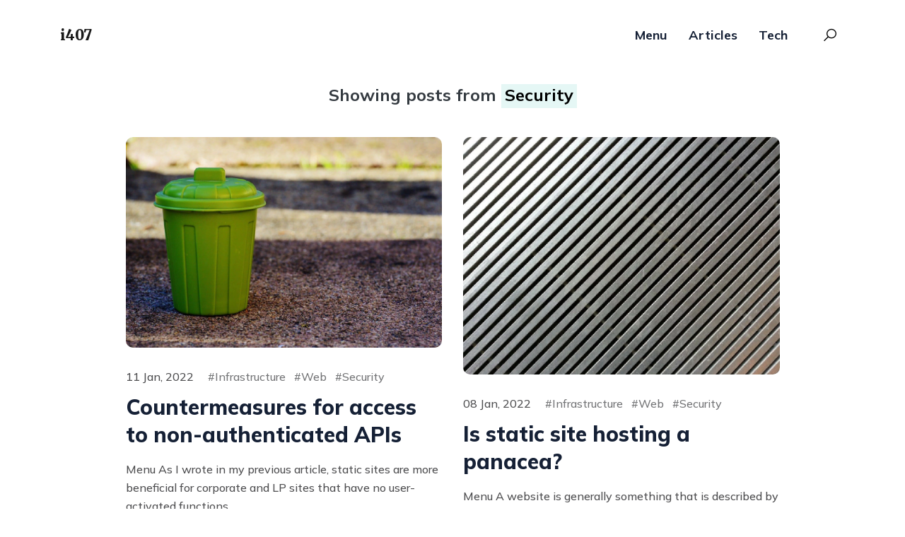

--- FILE ---
content_type: text/html; charset=utf-8
request_url: https://i-407.com/en/tags/security/
body_size: 64732
content:
<!DOCTYPE html>
<html lang="en">
  <script async src="https://www.googletagmanager.com/gtag/js?id=G-XP2J6DG49E"></script>
<script>
  window.dataLayer = window.dataLayer || [];
  function gtag(){dataLayer.push(arguments);}
  gtag('js', new Date());
  gtag('config', 'G-XP2J6DG49E');
</script>
<head>
  <meta charset="utf-8">
  <title>Security</title>
  <meta name="author" content="">
  <meta name="description"
    content="  The site that leads every programmer to become an advanced programmer! We will show you how to become a full-fledged programmer in the shortest possible time!  ">
  <meta name="viewport" content="width=device-width, initial-scale=1, maximum-scale=5">
  <meta property="og:title" content="Security" />
<meta property="og:description" content="The site that leads every programmer to become an advanced programmer! We will show you how to become a full-fledged programmer in the shortest possible time!" />
<meta property="og:type" content="website" />
<meta property="og:url" content="https://i-407.com/en/tags/security/" /><meta property="og:site_name" content="i407 - To Be Super Programmers" />


  <meta name="twitter:card" content="summary"/>
<meta name="twitter:title" content="Security"/>
<meta name="twitter:description" content="The site that leads every programmer to become an advanced programmer! We will show you how to become a full-fledged programmer in the shortest possible time!"/>

<link rel="alternate" type="application/rss+xml" href="https://i-407.com/index.xml" title="Security">
  
<link rel="preconnect" href="https://fonts.gstatic.com">











<link rel="stylesheet" href="https://fonts.googleapis.com/css2?family=Merriweather:wght@900&amp;family=Mulish:wght@500;600;700;800;900&amp;display=swap">




<link rel="stylesheet" href="/css/bootstrap.css">
<link rel="stylesheet" href="/css/syntax.css">
</head>

<body>
  
  <header class="header-nav">
  <div class="container">
    <div class="row">
      <div class="col-12">
        <nav class="navbar navbar-expand-lg navbar-light p-0">
          <a class="navbar-brand font-weight-bold mr-0" href="https://i-407.com/en/">            
            <strong id="title">i407</strong>
          </a>
          
          <button class="search-toggle d-inline-block d-lg-none ml-auto mr-3" data-toggle="search" aria-label="Search Toggle">
            <i class="las la-search"></i>
          </button>
          

          <button class="navbar-toggler" type="button" data-toggle="collapse" data-target="#navHeader" aria-controls="navHeader" aria-expanded="false" aria-label="Toggle navigation">
            <i class="d-inline lab la-buromobelexperte"></i>
            <i class="d-none las la-times"></i>
          </button>

          <div class="collapse navbar-collapse" id="navHeader">
            <ul class="navbar-nav  ml-auto">

              
              
              
              
              
              <li class="nav-item ">
                <a class="nav-link" href="https://i-407.com/en/menu/">Menu</a>
              </li>
              
              
              
              
              
              <li class="nav-item ">
                <a class="nav-link" href="https://i-407.com/en/categories/useful/">Articles</a>
              </li>
              
              
              
              
              
              <li class="nav-item ">
                <a class="nav-link" href="https://i-407.com/en/categories/tech/">Tech</a>
              </li>
              
              
            </ul>
            
            
            <div class="navbar-right d-none d-lg-inline-block">
              <ul class="social-links list-unstyled list-inline">
                <li class="list-inline-item ml-4 d-none d-lg-inline-block">
                  <button class="search-toggle" data-toggle="search" aria-label="Search Toggle">
                    <i class="las la-search"></i>
                  </button>
                </li>
              </ul>
            </div>
            
          </div>
        </nav>
      </div>
    </div>
  </div>
</header>


<div class="search-block">
  <div data-toggle="search-close">
    <i class="las la-times text-primary"></i>
  </div>
  <form action="/search">
    <input id="search-query" name="s" type="search" placeholder="Type words &amp; hit enter" class="text-center" aria-label="search-query">
  </form>
</div>

  
  <section class="section-sm pb-2 page-header">
  <div class="container">
    <div class="row">
      <div class="col-8 mx-auto text-center">

        
        
        <h4 class="mb-3 text-dark font-weight-bold">Showing posts from <mark>Security</mark></h4>
        
        


        
      </div>
    </div>
  </div>
</section>
  
  




<section class="section-sm">
  <div class="container">
    <div class="row no-gutters justify-content-center">
      <div class="col-lg-10">
        <div class="row">
          
          <div class="col-lg-6">
            <article class="card post-card">
  
  <a href="https://i-407.com/en/blog/t15/">
    





































<picture>
  <source srcset="/images/post/t15_hu5f6e2c301fc4467b273eb11ea07e9a9f_133552_545x0_resize_q95_h2_box.webp" media="(max-width: 575px)">
  <source srcset="/images/post/t15_hu5f6e2c301fc4467b273eb11ea07e9a9f_133552_600x0_resize_q95_h2_box.webp" media="(max-width: 767px)">
  <source srcset="/images/post/t15_hu5f6e2c301fc4467b273eb11ea07e9a9f_133552_700x0_resize_q95_h2_box.webp" media="(max-width: 991px)">
  <source srcset="/images/post/t15_hu5f6e2c301fc4467b273eb11ea07e9a9f_133552_1110x0_resize_q95_h2_box.webp">
  <img loading="lazy" decoding="async" class="w-100 h-auto rounded" src="/images/post/t15_hu5f6e2c301fc4467b273eb11ea07e9a9f_133552_1110x0_resize_q95_box.jpg" alt="Countermeasures for access to non-authenticated APIs" width="1280" height="851">
</picture>
 
 
 


  </a>
  
  <div class="card-body">
    <ul class="card-meta list-inline mb-2">
      
      <li class="list-inline-item mb-2">
        <span>11 Jan, 2022</span>
      </li>
      <li class="list-inline-item mb-2">
        <ul class="card-meta-tag list-inline">
          
          <li class="list-inline-item"><a href="https://i-407.com/en/tags/infrastructure">Infrastructure</a></li>
          
          <li class="list-inline-item"><a href="https://i-407.com/en/tags/web">Web</a></li>
          
          <li class="list-inline-item"><a href="https://i-407.com/en/tags/security">Security</a></li>
          
        </ul>
      </li>
    </ul>
    <h3 class="mb-3">
      <a class="post-title" href="https://i-407.com/en/blog/t15/">Countermeasures for access to non-authenticated APIs</a>
    </h3>
    
    
    
    <p>   Menu          As I wrote in my previous article, static sites are more beneficial for corporate and LP sites that have no user-activated functions. …</p>
    
    
  </div>
</article>
          </div>
          
          <div class="col-lg-6">
            <article class="card post-card">
  
  <a href="https://i-407.com/en/blog/t14/">
    





































<picture>
  <source srcset="/images/post/t14_hub96777b7c0d3a9435c69f2503d2bf0d7_140436_545x0_resize_q95_h2_box.webp" media="(max-width: 575px)">
  <source srcset="/images/post/t14_hub96777b7c0d3a9435c69f2503d2bf0d7_140436_600x0_resize_q95_h2_box.webp" media="(max-width: 767px)">
  <source srcset="/images/post/t14_hub96777b7c0d3a9435c69f2503d2bf0d7_140436_700x0_resize_q95_h2_box.webp" media="(max-width: 991px)">
  <source srcset="/images/post/t14_hub96777b7c0d3a9435c69f2503d2bf0d7_140436_1110x0_resize_q95_h2_box.webp">
  <img loading="lazy" decoding="async" class="w-100 h-auto rounded" src="/images/post/t14_hub96777b7c0d3a9435c69f2503d2bf0d7_140436_1110x0_resize_q95_box.jpg" alt="Is static site hosting a panacea?" width="900" height="675">
</picture>
 
 
 


  </a>
  
  <div class="card-body">
    <ul class="card-meta list-inline mb-2">
      
      <li class="list-inline-item mb-2">
        <span>08 Jan, 2022</span>
      </li>
      <li class="list-inline-item mb-2">
        <ul class="card-meta-tag list-inline">
          
          <li class="list-inline-item"><a href="https://i-407.com/en/tags/infrastructure">Infrastructure</a></li>
          
          <li class="list-inline-item"><a href="https://i-407.com/en/tags/web">Web</a></li>
          
          <li class="list-inline-item"><a href="https://i-407.com/en/tags/security">Security</a></li>
          
        </ul>
      </li>
    </ul>
    <h3 class="mb-3">
      <a class="post-title" href="https://i-407.com/en/blog/t14/">Is static site hosting a panacea?</a>
    </h3>
    
    
    
    <p>   Menu          A website is generally something that is described by a browser loading HTML, CSS, Js, and other files such as images, right? On the …</p>
    
    
  </div>
</article>
          </div>
          
          <div class="col-lg-6">
            <article class="card post-card">
  
  <a href="https://i-407.com/en/blog/tech/n1/">
    





































<picture>
  <source srcset="/images/post/n1_hu61b38598be4e0983eb464d28681842d6_77398_545x0_resize_q95_h2_box.webp" media="(max-width: 575px)">
  <source srcset="/images/post/n1_hu61b38598be4e0983eb464d28681842d6_77398_600x0_resize_q95_h2_box.webp" media="(max-width: 767px)">
  <source srcset="/images/post/n1_hu61b38598be4e0983eb464d28681842d6_77398_700x0_resize_q95_h2_box.webp" media="(max-width: 991px)">
  <source srcset="/images/post/n1_hu61b38598be4e0983eb464d28681842d6_77398_1110x0_resize_q95_h2_box.webp">
  <img loading="lazy" decoding="async" class="w-100 h-auto rounded" src="/images/post/n1_hu61b38598be4e0983eb464d28681842d6_77398_1110x0_resize_q95_box.jpg" alt="Sending Session Cookies with Axios" width="1000" height="563">
</picture>
 
 
 


  </a>
  
  <div class="card-body">
    <ul class="card-meta list-inline mb-2">
      
      <li class="list-inline-item mb-2">
        <span>16 May, 2019</span>
      </li>
      <li class="list-inline-item mb-2">
        <ul class="card-meta-tag list-inline">
          
          <li class="list-inline-item"><a href="https://i-407.com/en/tags/js">js</a></li>
          
          <li class="list-inline-item"><a href="https://i-407.com/en/tags/web">Web</a></li>
          
          <li class="list-inline-item"><a href="https://i-407.com/en/tags/security">Security</a></li>
          
        </ul>
      </li>
    </ul>
    <h3 class="mb-3">
      <a class="post-title" href="https://i-407.com/en/blog/tech/n1/">Sending Session Cookies with Axios</a>
    </h3>
    
    
    
    <p>Set cookies with Axios from a browser If you want to use axios to send the browser&amp;rsquo;s SessionCookie and other information directly to the server, …</p>
    
    
  </div>
</article>
          </div>
          
        </div>
      </div>
    </div>
  </div>
</section>




  <footer class="section-sm">
  <div class="container">
    <div class="row justify-content-center align-items-center">
      <div class="col-lg-5">
        
        
        
      </div>
      <div class="col-lg-12 text-center mt-5">
        <ul class="list-inline footer-menu mb-4">
          
          <li class="list-inline-item mx-3"><a href="https://i-407.com/en/tags/">Tag</a></li>
          
          <li class="list-inline-item mx-3"><a href="https://i-407.com/en/categories/">Category</a></li>
          
          
          <li class="list-inline-item mx-3"><a href="/">日本語</a></li>
          
          
        </ul>
        <ul class="social-links icon-box list-unstyled list-inline font-weight-500 mb-3">
          
          <li class="list-inline-item text-center"><a href="https://www.facebook.com/" aria-label="social-icon">
            <i class="lab lab la-facebook-f"></i>
          </a></li>
          
          <li class="list-inline-item text-center"><a href="https://twitter.com/zhengAson" aria-label="social-icon">
            <i class="lab lab la-twitter"></i>
          </a></li>
          
          <li class="list-inline-item text-center"><a href="https://www.instagram.com/" aria-label="social-icon">
            <i class="lab lab la-instagram"></i>
          </a></li>
          
          <li class="list-inline-item text-center"><a href="https://www.linkedin.com/" aria-label="social-icon">
            <i class="lab lab la-linkedin-in"></i>
          </a></li>
          
        </ul>
        
        <p class="mb-0 font-weight-500 copyright-text content">Copyright © 2021- <a href="https://twitter.com/zhengAson">ASON</a>. All Rights Reserved.</p>
        
      </div>
    </div>
  </div>
</footer>
<script type="text/javascript" src="/js/conpr.bundle.js"></script>
<script type="text/javascript" src="/js/rank/rank.bundle.js"></script>
  




  



  



  



  



  



  




<script crossorigin="anonymous" defer="defer" integrity="sha512-rO3dauNPeiY9veUWjbpr/etO1lNkeT5GABPhVLbCh8bCu7MI3WJp5rvoDytIWTWITMQSPTHA5tu4Uli9NPXzLA==" type="application/javascript">/*! jQuery v3.5.1 | (c) JS Foundation and other contributors | jquery.org/license */var fuseOptions,searchQuery;!function(a,b){"use strict";"object"==typeof module&&"object"==typeof module.exports?module.exports=a.document?b(a,!0):function(a){if(!a.document)throw new Error("jQuery requires a window with a document");return b(a)}:b(a)}("undefined"!=typeof window?window:this,function(d,bW){"use strict";var p=[],bg=Object.getPrototypeOf,r=p.slice,be=p.flat?function(a){return p.flat.call(a)}:function(a){return p.concat.apply([],a)},af=p.push,X=p.indexOf,Q={},bd=Q.toString,_=Q.hasOwnProperty,bh=_.toString,bV=bh.call(Object),f={},c=function(a){return"function"==typeof a&&"number"!=typeof a.nodeType},E=function(a){return null!=a&&a===a.window},e=d.document,bU={type:!0,src:!0,nonce:!0,noModule:!0},aV,a,u,y,aT,aQ,aP,aN,bT,bR,bQ,n,bP,al,o,bO,bN,O,b,g,bL,bG,ay,L,q,w,B,bE,T,ar,t,V,J,bc,aq,i,bB,bz,by,ax,bx,bw,bv,$,W,aO,br,aS,bi,aU,bm,aX,bl,aZ,x,Y,A,bf,bk,bj,aA,P,bp,bq,bu,aF,aE,N,aw,ah,bA,at,bC,bD,bF,bZ,bH,bI,bJ,bK,aB,ag,aC,ad,bS,K,a$,bb,ak,bX,bY,bn;function aW(g,a,d){var b,f,c=(d=d||e).createElement("script");if(c.text=g,a)for(b in bU)(f=a[b]||a.getAttribute&&a.getAttribute(b))&&c.setAttribute(b,f);d.head.appendChild(c).parentNode.removeChild(c)}function C(a){return null==a?a+"":"object"==typeof a||"function"==typeof a?Q[bd.call(a)]||"object":typeof a}aV="3.5.1",a=function(b,c){return new a.fn.init(b,c)};function ae(a){var b=!!a&&"length"in a&&a.length,d=C(a);return!c(a)&&!E(a)&&("array"===d||0===b||"number"==typeof b&&0<b&&b-1 in a)}a.fn=a.prototype={jquery:aV,constructor:a,length:0,toArray:function(){return r.call(this)},get:function(a){return null==a?r.call(this):a<0?this[a+this.length]:this[a]},pushStack:function(c){var b=a.merge(this.constructor(),c);return b.prevObject=this,b},each:function(b){return a.each(this,b)},map:function(b){return this.pushStack(a.map(this,function(a,c){return b.call(a,c,a)}))},slice:function(){return this.pushStack(r.apply(this,arguments))},first:function(){return this.eq(0)},last:function(){return this.eq(-1)},even:function(){return this.pushStack(a.grep(this,function(b,a){return(a+1)%2}))},odd:function(){return this.pushStack(a.grep(this,function(b,a){return a%2}))},eq:function(b){var c=this.length,a=+b+(b<0?c:0);return this.pushStack(0<=a&&a<c?[this[a]]:[])},end:function(){return this.prevObject||this.constructor()},push:af,sort:p.sort,splice:p.splice},a.extend=a.fn.extend=function(){var i,f,g,d,h,k,b=arguments[0]||{},e=1,l=arguments.length,j=!1;for("boolean"==typeof b&&(j=b,b=arguments[e]||{},e++),"object"==typeof b||c(b)||(b={}),e===l&&(b=this,e--);e<l;e++)if(null!=(i=arguments[e]))for(f in i)d=i[f],"__proto__"!==f&&b!==d&&(j&&d&&(a.isPlainObject(d)||(h=Array.isArray(d)))?(g=b[f],k=h&&!Array.isArray(g)?[]:h||a.isPlainObject(g)?g:{},h=!1,b[f]=a.extend(j,k,d)):void 0!==d&&(b[f]=d));return b},a.extend({expando:"jQuery"+(aV+Math.random()).replace(/\D/g,""),isReady:!0,error:function(a){throw new Error(a)},noop:function(){},isPlainObject:function(a){var b,c;return!(!a||"[object Object]"!==bd.call(a))&&(!(b=bg(a))||"function"==typeof(c=_.call(b,"constructor")&&b.constructor)&&bh.call(c)===bV)},isEmptyObject:function(a){var b;for(b in a)return!1;return!0},globalEval:function(b,a,c){aW(b,{nonce:a&&a.nonce},c)},each:function(b,c){var d,a=0;if(ae(b)){for(d=b.length;a<d;a++)if(!1===c.call(b[a],a,b[a]))break}else for(a in b)if(!1===c.call(b[a],a,b[a]))break;return b},makeArray:function(b,d){var c=d||[];return null!=b&&(ae(Object(b))?a.merge(c,"string"==typeof b?[b]:b):af.call(c,b)),c},inArray:function(b,a,c){return null==a?-1:X.call(a,b,c)},merge:function(a,c){for(var e=+c.length,b=0,d=a.length;b<e;b++)a[d++]=c[b];return a.length=d,a},grep:function(b,d,e){for(var c=[],a=0,f=b.length,g=!e;a<f;a++)!d(b[a],a)!==g&&c.push(b[a]);return c},map:function(b,e,f){var g,c,a=0,d=[];if(ae(b))for(g=b.length;a<g;a++)null!=(c=e(b[a],a,f))&&d.push(c);else for(a in b)null!=(c=e(b[a],a,f))&&d.push(c);return be(d)},guid:1,support:f}),"function"==typeof Symbol&&(a.fn[Symbol.iterator]=p[Symbol.iterator]),a.each("Boolean Number String Function Array Date RegExp Object Error Symbol".split(" "),function(b,a){Q["[object "+a+"]"]=a.toLowerCase()}),u=function(W){var y,e,a,H,ab,A,U,Z,J,r,x,p,c,h,i,g,t,L,B,f="sizzle"+1*new Date,l=W.document,o=0,ak=0,ae=F(),ag=F(),X=F(),C=F(),N=function(a,b){return a===b&&(x=!0),0},al={}.hasOwnProperty,s=[],am=s.pop,ax=s.push,q=s.push,ac=s.slice,u=function(b,c){for(var a=0,d=b.length;a<d;a++)if(b[a]===c)return a;return-1},R="checked|selected|async|autofocus|autoplay|controls|defer|disabled|hidden|ismap|loop|multiple|open|readonly|required|scoped",b="[\\x20\\t\\r\\n\\f]",w="(?:\\\\[\\da-fA-F]{1,6}"+b+"?|\\\\[^\\r\\n\\f]|[\\w-]|[^\0-\\x7f])+",ah="\\["+b+"*("+w+")(?:"+b+"*([*^$|!~]?=)"+b+"*(?:'((?:\\\\.|[^\\\\'])*)'|\"((?:\\\\.|[^\\\\\"])*)\"|("+w+"))|)"+b+"*\\]",O=":("+w+")(?:\\((('((?:\\\\.|[^\\\\'])*)'|\"((?:\\\\.|[^\\\\\"])*)\")|((?:\\\\.|[^\\\\()[\\]]|"+ah+")*)|.*)\\)|)",ay=new RegExp(b+"+","g"),G=new RegExp("^"+b+"+|((?:^|[^\\\\])(?:\\\\.)*)"+b+"+$","g"),at=new RegExp("^"+b+"*,"+b+"*"),aa=new RegExp("^"+b+"*([>+~]|"+b+")"+b+"*"),aw=new RegExp(b+"|>"),av=new RegExp(O),au=new RegExp("^"+w+"$"),I={ID:new RegExp("^#("+w+")"),CLASS:new RegExp("^\\.("+w+")"),TAG:new RegExp("^("+w+"|[*])"),ATTR:new RegExp("^"+ah),PSEUDO:new RegExp("^"+O),CHILD:new RegExp("^:(only|first|last|nth|nth-last)-(child|of-type)(?:\\("+b+"*(even|odd|(([+-]|)(\\d*)n|)"+b+"*(?:([+-]|)"+b+"*(\\d+)|))"+b+"*\\)|)","i"),bool:new RegExp("^(?:"+R+")$","i"),needsContext:new RegExp("^"+b+"*[>+~]|:(even|odd|eq|gt|lt|nth|first|last)(?:\\("+b+"*((?:-\\d)?\\d*)"+b+"*\\)|)(?=[^-]|$)","i")},ar=/HTML$/i,aj=/^(?:input|select|textarea|button)$/i,ap=/^h\d$/i,z=/^[^{]+\{\s*\[native \w/,aq=/^(?:#([\w-]+)|(\w+)|\.([\w-]+))$/,S=/[+~]/,n=new RegExp("\\\\[\\da-fA-F]{1,6}"+b+"?|\\\\([^\\r\\n\\f])","g"),m=function(b,c){var a="0x"+b.slice(1)-65536;return c||(a<0?String.fromCharCode(a+65536):String.fromCharCode(a>>10|55296,1023&a|56320))},ad=/([\0-\x1f\x7f]|^-?\d)|^-$|[^\0-\x1f\x7f-\uFFFF\w-]/g,$=function(a,b){return b?"\0"===a?"\ufffd":a.slice(0,-1)+"\\"+a.charCodeAt(a.length-1).toString(16)+" ":"\\"+a},af=function(){p()},az=D(function(a){return!0===a.disabled&&"fieldset"===a.nodeName.toLowerCase()},{dir:"parentNode",next:"legend"});try{q.apply(s=ac.call(l.childNodes),l.childNodes),s[l.childNodes.length].nodeType}catch(a){q={apply:s.length?function(a,b){ax.apply(a,ac.call(b))}:function(a,c){for(var b=a.length,d=0;a[b++]=c[d++];);a.length=b-1}}}function d(d,a,b,t){var j,r,k,h,n,o,s,m=a&&a.ownerDocument,l=a?a.nodeType:9;if(b=b||[],"string"!=typeof d||!d||1!==l&&9!==l&&11!==l)return b;if(!t&&(p(a),a=a||c,i)){if(11!==l&&(n=aq.exec(d)))if(j=n[1]){if(9===l){{if(!(k=a.getElementById(j)))return b;if(k.id===j)return b.push(k),b}}else if(m&&(k=m.getElementById(j))&&B(a,k)&&k.id===j)return b.push(k),b}else{if(n[2])return q.apply(b,a.getElementsByTagName(d)),b;if((j=n[3])&&e.getElementsByClassName&&a.getElementsByClassName)return q.apply(b,a.getElementsByClassName(j)),b}if(e.qsa&&!C[d+" "]&&(!g||!g.test(d))&&(1!==l||"object"!==a.nodeName.toLowerCase())){if(s=d,m=a,1===l&&(aw.test(d)||aa.test(d))){for((m=S.test(d)&&M(a.parentNode)||a)===a&&e.scope||((h=a.getAttribute("id"))?h=h.replace(ad,$):a.setAttribute("id",h=f)),r=(o=A(d)).length;r--;)o[r]=(h?"#"+h:":scope")+" "+E(o[r]);s=o.join(",")}try{return q.apply(b,m.querySelectorAll(s)),b}catch(a){C(d,!0)}finally{h===f&&a.removeAttribute("id")}}}return Z(d.replace(G,"$1"),a,b,t)}function F(){var b=[];return function c(d,e){return b.push(d+" ")>a.cacheLength&&delete c[b.shift()],c[d+" "]=e}}function k(a){return a[f]=!0,a}function j(b){var a=c.createElement("fieldset");try{return!!b(a)}catch(a){return!1}finally{a.parentNode&&a.parentNode.removeChild(a),a=null}}function Q(d,e){for(var b=d.split("|"),c=b.length;c--;)a.attrHandle[b[c]]=e}function _(b,c){var a=c&&b,d=a&&1===b.nodeType&&1===c.nodeType&&b.sourceIndex-c.sourceIndex;if(d)return d;if(a)while(a=a.nextSibling)if(a===c)return-1;return b?1:-1}function an(a){return function(b){return"input"===b.nodeName.toLowerCase()&&b.type===a}}function ao(a){return function(b){var c=b.nodeName.toLowerCase();return("input"===c||"button"===c)&&b.type===a}}function ai(a){return function(b){return"form"in b?b.parentNode&&!1===b.disabled?"label"in b?"label"in b.parentNode?b.parentNode.disabled===a:b.disabled===a:b.isDisabled===a||b.isDisabled!==!a&&az(b)===a:b.disabled===a:"label"in b&&b.disabled===a}}function v(a){return k(function(b){return b=+b,k(function(c,g){for(var d,e=a([],c.length,b),f=e.length;f--;)c[d=e[f]]&&(c[d]=!(g[d]=c[d]))})})}function M(a){return a&&"undefined"!=typeof a.getElementsByTagName&&a}for(y in e=d.support={},ab=d.isXML=function(a){var c=a.namespaceURI,b=(a.ownerDocument||a).documentElement;return!ar.test(c||b&&b.nodeName||"HTML")},p=d.setDocument=function(o){var p,d,k=o?o.ownerDocument||o:l;return k!=c&&9===k.nodeType&&k.documentElement&&(h=(c=k).documentElement,i=!ab(c),l!=c&&(d=c.defaultView)&&d.top!==d&&(d.addEventListener?d.addEventListener("unload",af,!1):d.attachEvent&&d.attachEvent("onunload",af)),e.scope=j(function(a){return h.appendChild(a).appendChild(c.createElement("div")),"undefined"!=typeof a.querySelectorAll&&!a.querySelectorAll(":scope fieldset div").length}),e.attributes=j(function(a){return a.className="i",!a.getAttribute("className")}),e.getElementsByTagName=j(function(a){return a.appendChild(c.createComment("")),!a.getElementsByTagName("*").length}),e.getElementsByClassName=z.test(c.getElementsByClassName),e.getById=j(function(a){return h.appendChild(a).id=f,!c.getElementsByName||!c.getElementsByName(f).length}),e.getById?(a.filter.ID=function(a){var b=a.replace(n,m);return function(a){return a.getAttribute("id")===b}},a.find.ID=function(c,a){if("undefined"!=typeof a.getElementById&&i){var b=a.getElementById(c);return b?[b]:[]}}):(a.filter.ID=function(a){var b=a.replace(n,m);return function(a){var c="undefined"!=typeof a.getAttributeNode&&a.getAttributeNode("id");return c&&c.value===b}},a.find.ID=function(b,d){if("undefined"!=typeof d.getElementById&&i){var c,e,f,a=d.getElementById(b);if(a){if((c=a.getAttributeNode("id"))&&c.value===b)return[a];for(f=d.getElementsByName(b),e=0;a=f[e++];)if((c=a.getAttributeNode("id"))&&c.value===b)return[a]}return[]}}),a.find.TAG=e.getElementsByTagName?function(b,a){return"undefined"!=typeof a.getElementsByTagName?a.getElementsByTagName(b):e.qsa?a.querySelectorAll(b):void 0}:function(b,e){var a,c=[],f=0,d=e.getElementsByTagName(b);if("*"===b){while(a=d[f++])1===a.nodeType&&c.push(a);return c}return d},a.find.CLASS=e.getElementsByClassName&&function(b,a){if("undefined"!=typeof a.getElementsByClassName&&i)return a.getElementsByClassName(b)},t=[],g=[],(e.qsa=z.test(c.querySelectorAll))&&(j(function(a){var d;h.appendChild(a).innerHTML="<a id='"+f+"'></a><select id='"+f+"-\r\\' msallowcapture=''><option selected=''></option></select>",a.querySelectorAll("[msallowcapture^='']").length&&g.push("[*^$]="+b+"*(?:''|\"\")"),a.querySelectorAll("[selected]").length||g.push("\\["+b+"*(?:value|"+R+")"),a.querySelectorAll("[id~="+f+"-]").length||g.push("~="),(d=c.createElement("input")).setAttribute("name",""),a.appendChild(d),a.querySelectorAll("[name='']").length||g.push("\\["+b+"*name"+b+"*="+b+"*(?:''|\"\")"),a.querySelectorAll(":checked").length||g.push(":checked"),a.querySelectorAll("a#"+f+"+*").length||g.push(".#.+[+~]"),a.querySelectorAll("\\"),g.push("[\\r\\n\\f]")}),j(function(a){a.innerHTML="<a href='' disabled='disabled'></a><select disabled='disabled'><option/></select>";var d=c.createElement("input");d.setAttribute("type","hidden"),a.appendChild(d).setAttribute("name","D"),a.querySelectorAll("[name=d]").length&&g.push("name"+b+"*[*^$|!~]?="),2!==a.querySelectorAll(":enabled").length&&g.push(":enabled",":disabled"),h.appendChild(a).disabled=!0,2!==a.querySelectorAll(":disabled").length&&g.push(":enabled",":disabled"),a.querySelectorAll("*,:x"),g.push(",.*:")})),(e.matchesSelector=z.test(L=h.matches||h.webkitMatchesSelector||h.mozMatchesSelector||h.oMatchesSelector||h.msMatchesSelector))&&j(function(a){e.disconnectedMatch=L.call(a,"*"),L.call(a,"[s!='']:x"),t.push("!=",O)}),g=g.length&&new RegExp(g.join("|")),t=t.length&&new RegExp(t.join("|")),p=z.test(h.compareDocumentPosition),B=p||z.test(h.contains)?function(a,c){var d=9===a.nodeType?a.documentElement:a,b=c&&c.parentNode;return a===b||!(!b||1!==b.nodeType||!(d.contains?d.contains(b):a.compareDocumentPosition&&16&a.compareDocumentPosition(b)))}:function(b,a){if(a)while(a=a.parentNode)if(a===b)return!0;return!1},N=p?function(a,b){if(a===b)return x=!0,0;var d=!a.compareDocumentPosition-!b.compareDocumentPosition;return d||(1&(d=(a.ownerDocument||a)==(b.ownerDocument||b)?a.compareDocumentPosition(b):1)||!e.sortDetached&&b.compareDocumentPosition(a)===d?a==c||a.ownerDocument==l&&B(l,a)?-1:b==c||b.ownerDocument==l&&B(l,b)?1:r?u(r,a)-u(r,b):0:4&d?-1:1)}:function(d,e){if(d===e)return x=!0,0;var a,b=0,h=d.parentNode,i=e.parentNode,f=[d],g=[e];if(!h||!i)return d==c?-1:e==c?1:h?-1:i?1:r?u(r,d)-u(r,e):0;if(h===i)return _(d,e);for(a=d;a=a.parentNode;)f.unshift(a);for(a=e;a=a.parentNode;)g.unshift(a);while(f[b]===g[b])b++;return b?_(f[b],g[b]):f[b]==l?-1:g[b]==l?1:0}),c},d.matches=function(a,b){return d(a,null,null,b)},d.matchesSelector=function(b,a){if(p(b),e.matchesSelector&&i&&!C[a+" "]&&(!t||!t.test(a))&&(!g||!g.test(a)))try{var f=L.call(b,a);if(f||e.disconnectedMatch||b.document&&11!==b.document.nodeType)return f}catch(b){C(a,!0)}return 0<d(a,c,null,[b]).length},d.contains=function(a,b){return(a.ownerDocument||a)!=c&&p(a),B(a,b)},d.attr=function(b,d){(b.ownerDocument||b)!=c&&p(b);var g=a.attrHandle[d.toLowerCase()],f=g&&al.call(a.attrHandle,d.toLowerCase())?g(b,d,!i):void 0;return void 0!==f?f:e.attributes||!i?b.getAttribute(d):(f=b.getAttributeNode(d))&&f.specified?f.value:null},d.escape=function(a){return(a+"").replace(ad,$)},d.error=function(a){throw new Error("Syntax error, unrecognized expression: "+a)},d.uniqueSort=function(a){var d,f=[],b=0,c=0;if(x=!e.detectDuplicates,r=!e.sortStable&&a.slice(0),a.sort(N),x){while(d=a[c++])d===a[c]&&(b=f.push(c));while(b--)a.splice(f[b],1)}return r=null,a},H=d.getText=function(a){var d,c="",e=0,b=a.nodeType;if(b){if(1===b||9===b||11===b){if("string"==typeof a.textContent)return a.textContent;for(a=a.firstChild;a;a=a.nextSibling)c+=H(a)}else if(3===b||4===b)return a.nodeValue}else while(d=a[e++])c+=H(d);return c},(a=d.selectors={cacheLength:50,createPseudo:k,match:I,attrHandle:{},find:{},relative:{">":{dir:"parentNode",first:!0}," ":{dir:"parentNode"},"+":{dir:"previousSibling",first:!0},"~":{dir:"previousSibling"}},preFilter:{ATTR:function(a){return a[1]=a[1].replace(n,m),a[3]=(a[3]||a[4]||a[5]||"").replace(n,m),"~="===a[2]&&(a[3]=" "+a[3]+" "),a.slice(0,4)},CHILD:function(a){return a[1]=a[1].toLowerCase(),"nth"===a[1].slice(0,3)?(a[3]||d.error(a[0]),a[4]=+(a[4]?a[5]+(a[6]||1):2*("even"===a[3]||"odd"===a[3])),a[5]=+(a[7]+a[8]||"odd"===a[3])):a[3]&&d.error(a[0]),a},PSEUDO:function(a){var c,b=!a[6]&&a[2];return I.CHILD.test(a[0])?null:(a[3]?a[2]=a[4]||a[5]||"":b&&av.test(b)&&(c=A(b,!0))&&(c=b.indexOf(")",b.length-c)-b.length)&&(a[0]=a[0].slice(0,c),a[2]=b.slice(0,c)),a.slice(0,3))}},filter:{TAG:function(a){var b=a.replace(n,m).toLowerCase();return"*"===a?function(){return!0}:function(a){return a.nodeName&&a.nodeName.toLowerCase()===b}},CLASS:function(a){var c=ae[a+" "];return c||(c=new RegExp("(^|"+b+")"+a+"("+b+"|$)"))&&ae(a,function(a){return c.test("string"==typeof a.className&&a.className||"undefined"!=typeof a.getAttribute&&a.getAttribute("class")||"")})},ATTR:function(c,b,a){return function(f){var e=d.attr(f,c);return null==e?"!="===b:!b||(e+="","="===b?e===a:"!="===b?e!==a:"^="===b?a&&0===e.indexOf(a):"*="===b?a&&-1<e.indexOf(a):"$="===b?a&&e.slice(-a.length)===a:"~="===b?-1<(" "+e.replace(ay," ")+" ").indexOf(a):"|="===b&&(e===a||e.slice(0,a.length+1)===a+"-"))}},CHILD:function(a,h,i,c,e){var g="nth"!==a.slice(0,3),d="last"!==a.slice(-4),b="of-type"===h;return 1===c&&0===e?function(a){return!!a.parentNode}:function(l,v,u){var m,r,k,h,j,p,q=g!==d?"nextSibling":"previousSibling",n=l.parentNode,t=b&&l.nodeName.toLowerCase(),s=!u&&!b,i=!1;if(n){if(g){while(q){for(h=l;h=h[q];)if(b?h.nodeName.toLowerCase()===t:1===h.nodeType)return!1;p=q="only"===a&&!p&&"nextSibling"}return!0}if(p=[d?n.firstChild:n.lastChild],d&&s){for(i=(j=(m=(r=(k=(h=n)[f]||(h[f]={}))[h.uniqueID]||(k[h.uniqueID]={}))[a]||[])[0]===o&&m[1])&&m[2],h=j&&n.childNodes[j];h=++j&&h&&h[q]||(i=j=0)||p.pop();)if(1===h.nodeType&&++i&&h===l){r[a]=[o,j,i];break}}else if(s&&(i=j=(m=(r=(k=(h=l)[f]||(h[f]={}))[h.uniqueID]||(k[h.uniqueID]={}))[a]||[])[0]===o&&m[1]),!1===i)while(h=++j&&h&&h[q]||(i=j=0)||p.pop())if((b?h.nodeName.toLowerCase()===t:1===h.nodeType)&&++i&&(s&&((r=(k=h[f]||(h[f]={}))[h.uniqueID]||(k[h.uniqueID]={}))[a]=[o,i]),h===l))break;return(i-=e)===c||i%c==0&&0<=i/c}}},PSEUDO:function(b,e){var g,c=a.pseudos[b]||a.setFilters[b.toLowerCase()]||d.error("unsupported pseudo: "+b);return c[f]?c(e):1<c.length?(g=[b,b,"",e],a.setFilters.hasOwnProperty(b.toLowerCase())?k(function(a,g){for(var f,b=c(a,e),d=b.length;d--;)a[f=u(a,b[d])]=!(g[f]=b[d])}):function(a){return c(a,0,g)}):c}},pseudos:{not:k(function(d){var a=[],c=[],b=U(d.replace(G,"$1"));return b[f]?k(function(c,e,h,f){for(var d,g=b(c,null,f,[]),a=c.length;a--;)(d=g[a])&&(c[a]=!(e[a]=d))}):function(d,f,e){return a[0]=d,b(a,null,e,c),a[0]=null,!c.pop()}}),has:k(function(a){return function(b){return 0<d(a,b).length}}),contains:k(function(a){return a=a.replace(n,m),function(b){return-1<(b.textContent||H(b)).indexOf(a)}}),lang:k(function(a){return au.test(a||"")||d.error("unsupported lang: "+a),a=a.replace(n,m).toLowerCase(),function(b){var c;do if(c=i?b.lang:b.getAttribute("xml:lang")||b.getAttribute("lang"))return(c=c.toLowerCase())===a||0===c.indexOf(a+"-");while((b=b.parentNode)&&1===b.nodeType)return!1}}),target:function(b){var a=W.location&&W.location.hash;return a&&a.slice(1)===b.id},root:function(a){return a===h},focus:function(a){return a===c.activeElement&&(!c.hasFocus||c.hasFocus())&&!!(a.type||a.href||~a.tabIndex)},enabled:ai(!1),disabled:ai(!0),checked:function(a){var b=a.nodeName.toLowerCase();return"input"===b&&!!a.checked||"option"===b&&!!a.selected},selected:function(a){return a.parentNode&&a.parentNode.selectedIndex,!0===a.selected},empty:function(a){for(a=a.firstChild;a;a=a.nextSibling)if(a.nodeType<6)return!1;return!0},parent:function(b){return!a.pseudos.empty(b)},header:function(a){return ap.test(a.nodeName)},input:function(a){return aj.test(a.nodeName)},button:function(a){var b=a.nodeName.toLowerCase();return"input"===b&&"button"===a.type||"button"===b},text:function(a){var b;return"input"===a.nodeName.toLowerCase()&&"text"===a.type&&(null==(b=a.getAttribute("type"))||"text"===b.toLowerCase())},first:v(function(){return[0]}),last:v(function(b,a){return[a-1]}),eq:v(function(c,b,a){return[a<0?a+b:a]}),even:v(function(b,c){for(var a=0;a<c;a+=2)b.push(a);return b}),odd:v(function(b,c){for(var a=1;a<c;a+=2)b.push(a);return b}),lt:v(function(c,b,a){for(var d=a<0?a+b:b<a?b:a;0<=--d;)c.push(d);return c}),gt:v(function(b,c,a){for(var d=a<0?a+c:a;++d<c;)b.push(d);return b})}}).pseudos.nth=a.pseudos.eq,{radio:!0,checkbox:!0,file:!0,password:!0,image:!0})a.pseudos[y]=an(y);for(y in{submit:!0,reset:!0})a.pseudos[y]=ao(y);function Y(){}function E(b){for(var a=0,d=b.length,c="";a<d;a++)c+=b[a].value;return c}function D(b,c,i){var a=c.dir,d=c.next,e=d||a,g=i&&"parentNode"===e,h=ak++;return c.first?function(c,d,e){while(c=c[a])if(1===c.nodeType||g)return b(c,d,e);return!1}:function(c,l,j){var i,k,m,n=[o,h];if(j){while(c=c[a])if((1===c.nodeType||g)&&b(c,l,j))return!0}else while(c=c[a])if(1===c.nodeType||g)if(k=(m=c[f]||(c[f]={}))[c.uniqueID]||(m[c.uniqueID]={}),d&&d===c.nodeName.toLowerCase())c=c[a]||c;else{if((i=k[e])&&i[0]===o&&i[1]===h)return n[2]=i[2];if((k[e]=n)[2]=b(c,l,j))return!0}return!1}}function T(a){return 1<a.length?function(c,d,e){for(var b=a.length;b--;)if(!a[b](c,d,e))return!1;return!0}:a[0]}function K(c,f,d,g,h){for(var b,e=[],a=0,i=c.length,j=null!=f;a<i;a++)(b=c[a])&&(d&&!d(b,g,h)||(e.push(b),j&&f.push(a)));return e}function P(c,g,e,b,a,h){return b&&!b[f]&&(b=P(b)),a&&!a[f]&&(a=P(a,h)),k(function(m,l,k,n){var i,h,j,r=[],p=[],s=l.length,t=m||function(e,b,c){for(var a=0,f=b.length;a<f;a++)d(e,b[a],c);return c}(g||"*",k.nodeType?[k]:k,[]),o=!c||!m&&g?t:K(t,r,c,k,n),f=e?a||(m?c:s||b)?[]:l:o;if(e&&e(o,f,k,n),b)for(i=K(f,p),b(i,[],k,n),h=i.length;h--;)(j=i[h])&&(f[p[h]]=!(o[p[h]]=j));if(m){if(a||c){if(a){for(i=[],h=f.length;h--;)(j=f[h])&&i.push(o[h]=j);a(null,f=[],i,n)}for(h=f.length;h--;)(j=f[h])&&-1<(i=a?u(m,j):r[h])&&(m[i]=!(l[i]=j))}}else f=K(f===l?f.splice(s,f.length):f),a?a(null,l,f,n):q.apply(l,f)})}function V(b){for(var h,e,d,i=b.length,j=a.relative[b[0].type],k=j||a.relative[" "],c=j?1:0,l=D(function(a){return a===h},k,!0),m=D(function(a){return-1<u(h,a)},k,!0),g=[function(c,a,b){var d=!j&&(b||a!==J)||((h=a).nodeType?l(c,a,b):m(c,a,b));return h=null,d}];c<i;c++)if(e=a.relative[b[c].type])g=[D(T(g),e)];else{if((e=a.filter[b[c].type].apply(null,b[c].matches))[f]){for(d=++c;d<i;d++)if(a.relative[b[d].type])break;return P(1<c&&T(g),1<c&&E(b.slice(0,c-1).concat({value:" "===b[c-2].type?"*":""})).replace(G,"$1"),e,c<d&&V(b.slice(c,d)),d<i&&V(b=b.slice(d)),d<i&&E(b))}g.push(e)}return T(g)}return Y.prototype=a.filters=a.pseudos,a.setFilters=new Y,A=d.tokenize=function(g,k){var e,c,i,f,b,h,j,l=ag[g+" "];if(l)return k?0:l.slice(0);for(b=g,h=[],j=a.preFilter;b;){for(f in e&&!(c=at.exec(b))||(c&&(b=b.slice(c[0].length)||b),h.push(i=[])),e=!1,(c=aa.exec(b))&&(e=c.shift(),i.push({value:e,type:c[0].replace(G," ")}),b=b.slice(e.length)),a.filter)!(c=I[f].exec(b))||j[f]&&!(c=j[f](c))||(e=c.shift(),i.push({value:e,type:f,matches:c}),b=b.slice(e.length));if(!e)break}return k?b.length:b?d.error(g):ag(g,h).slice(0)},U=d.compile=function(e,g){var j,l,r,h,m,n,s=[],t=[],b=X[e+" "];if(!b){for(g||(g=A(e)),j=g.length;j--;)(b=V(g[j]))[f]?s.push(b):t.push(b);(b=X(e,(l=t,h=0<(r=s).length,m=0<l.length,n=function(s,k,w,u,g){var e,t,j,n=0,b="0",v=s&&[],f=[],x=J,y=s||m&&a.find.TAG("*",g),z=o+=null==x?1:Math.random()||.1,A=y.length;for(g&&(J=k==c||k||g);b!==A&&null!=(e=y[b]);b++){if(m&&e){for(t=0,k||e.ownerDocument==c||(p(e),w=!i);j=l[t++];)if(j(e,k||c,w)){u.push(e);break}g&&(o=z)}h&&((e=!j&&e)&&n--,s&&v.push(e))}if(n+=b,h&&b!==n){for(t=0;j=r[t++];)j(v,f,k,w);if(s){if(0<n)while(b--)v[b]||f[b]||(f[b]=am.call(u));f=K(f)}q.apply(u,f),g&&!s&&0<f.length&&1<n+r.length&&d.uniqueSort(u)}return g&&(o=z,J=x),v},h?k(n):n))).selector=e}return b},Z=d.select=function(c,b,e,f){var h,d,g,l,o,k="function"==typeof c&&c,j=!f&&A(c=k.selector||c);if(e=e||[],1===j.length){if(2<(d=j[0]=j[0].slice(0)).length&&"ID"===(g=d[0]).type&&9===b.nodeType&&i&&a.relative[d[1].type]){if(!(b=(a.find.ID(g.matches[0].replace(n,m),b)||[])[0]))return e;k&&(b=b.parentNode),c=c.slice(d.shift().value.length)}for(h=I.needsContext.test(c)?0:d.length;h--;){if(g=d[h],a.relative[l=g.type])break;if((o=a.find[l])&&(f=o(g.matches[0].replace(n,m),S.test(d[0].type)&&M(b.parentNode)||b))){if(d.splice(h,1),!(c=f.length&&E(d)))return q.apply(e,f),e;break}}}return(k||U(c,j))(f,b,!i,e,!b||S.test(c)&&M(b.parentNode)||b),e},e.sortStable=f.split("").sort(N).join("")===f,e.detectDuplicates=!!x,p(),e.sortDetached=j(function(a){return 1&a.compareDocumentPosition(c.createElement("fieldset"))}),j(function(a){return a.innerHTML="<a href='#'></a>","#"===a.firstChild.getAttribute("href")})||Q("type|href|height|width",function(b,a,c){if(!c)return b.getAttribute(a,"type"===a.toLowerCase()?1:2)}),e.attributes&&j(function(a){return a.innerHTML="<input/>",a.firstChild.setAttribute("value",""),""===a.firstChild.getAttribute("value")})||Q("value",function(a,c,b){if(!b&&"input"===a.nodeName.toLowerCase())return a.defaultValue}),j(function(a){return null==a.getAttribute("disabled")})||Q(R,function(c,a,d){var b;if(!d)return!0===c[a]?a.toLowerCase():(b=c.getAttributeNode(a))&&b.specified?b.value:null}),d}(d),a.find=u,a.expr=u.selectors,a.expr[":"]=a.expr.pseudos,a.uniqueSort=a.unique=u.uniqueSort,a.text=u.getText,a.isXMLDoc=u.isXML,a.contains=u.contains,a.escapeSelector=u.escape,y=function(b,e,c){for(var d=[],f=void 0!==c;(b=b[e])&&9!==b.nodeType;)if(1===b.nodeType){if(f&&a(b).is(c))break;d.push(b)}return d},aT=function(a,c){for(var b=[];a;a=a.nextSibling)1===a.nodeType&&a!==c&&b.push(a);return b},aQ=a.expr.match.needsContext;function j(a,b){return a.nodeName&&a.nodeName.toLowerCase()===b.toLowerCase()}aP=/^<([a-z][^\/\0>:\x20\t\r\n\f]*)[\x20\t\r\n\f]*\/?>(?:<\/\1>|)$/i;function aj(d,b,e){return c(b)?a.grep(d,function(a,c){return!!b.call(a,c,a)!==e}):b.nodeType?a.grep(d,function(a){return a===b!==e}):"string"!=typeof b?a.grep(d,function(a){return-1<X.call(b,a)!==e}):a.filter(b,d,e)}a.filter=function(b,c,e){var d=c[0];return e&&(b=":not("+b+")"),1===c.length&&1===d.nodeType?a.find.matchesSelector(d,b)?[d]:[]:a.find.matches(b,a.grep(c,function(a){return 1===a.nodeType}))},a.fn.extend({find:function(d){var b,c,e=this.length,f=this;if("string"!=typeof d)return this.pushStack(a(d).filter(function(){for(b=0;b<e;b++)if(a.contains(f[b],this))return!0}));for(c=this.pushStack([]),b=0;b<e;b++)a.find(d,f[b],c);return 1<e?a.uniqueSort(c):c},filter:function(a){return this.pushStack(aj(this,a||[],!1))},not:function(a){return this.pushStack(aj(this,a||[],!0))},is:function(b){return!!aj(this,"string"==typeof b&&aQ.test(b)?a(b):b||[],!1).length}}),bT=/^(?:\s*(<[\w\W]+>)[^>]*|#([\w-]+))$/,(a.fn.init=function(d,b,g){var f,h;if(!d)return this;if(g=g||aN,"string"==typeof d){if(!(f="<"===d[0]&&">"===d[d.length-1]&&3<=d.length?[null,d,null]:bT.exec(d))||!f[1]&&b)return!b||b.jquery?(b||g).find(d):this.constructor(b).find(d);if(f[1]){if(b=b instanceof a?b[0]:b,a.merge(this,a.parseHTML(f[1],b&&b.nodeType?b.ownerDocument||b:e,!0)),aP.test(f[1])&&a.isPlainObject(b))for(f in b)c(this[f])?this[f](b[f]):this.attr(f,b[f]);return this}return(h=e.getElementById(f[2]))&&(this[0]=h,this.length=1),this}return d.nodeType?(this[0]=d,this.length=1,this):c(d)?void 0!==g.ready?g.ready(d):d(a):a.makeArray(d,this)}).prototype=a.fn,aN=a(e),bR=/^(?:parents|prev(?:Until|All))/,bQ={children:!0,contents:!0,next:!0,prev:!0};function aK(a,b){while((a=a[b])&&1!==a.nodeType);return a}a.fn.extend({has:function(c){var b=a(c,this),d=b.length;return this.filter(function(){for(var c=0;c<d;c++)if(a.contains(this,b[c]))return!0})},closest:function(c,g){var b,e=0,h=this.length,d=[],f="string"!=typeof c&&a(c);if(!aQ.test(c))for(;e<h;e++)for(b=this[e];b&&b!==g;b=b.parentNode)if(b.nodeType<11&&(f?-1<f.index(b):1===b.nodeType&&a.find.matchesSelector(b,c))){d.push(b);break}return this.pushStack(1<d.length?a.uniqueSort(d):d)},index:function(b){return b?"string"==typeof b?X.call(a(b),this[0]):X.call(this,b.jquery?b[0]:b):this[0]&&this[0].parentNode?this.first().prevAll().length:-1},add:function(b,c){return this.pushStack(a.uniqueSort(a.merge(this.get(),a(b,c))))},addBack:function(a){return this.add(null==a?this.prevObject:this.prevObject.filter(a))}}),a.each({parent:function(b){var a=b.parentNode;return a&&11!==a.nodeType?a:null},parents:function(a){return y(a,"parentNode")},parentsUntil:function(a,c,b){return y(a,"parentNode",b)},next:function(a){return aK(a,"nextSibling")},prev:function(a){return aK(a,"previousSibling")},nextAll:function(a){return y(a,"nextSibling")},prevAll:function(a){return y(a,"previousSibling")},nextUntil:function(a,c,b){return y(a,"nextSibling",b)},prevUntil:function(a,c,b){return y(a,"previousSibling",b)},siblings:function(a){return aT((a.parentNode||{}).firstChild,a)},children:function(a){return aT(a.firstChild)},contents:function(b){return null!=b.contentDocument&&bg(b.contentDocument)?b.contentDocument:(j(b,"template")&&(b=b.content||b),a.merge([],b.childNodes))}},function(b,c){a.fn[b]=function(f,e){var d=a.map(this,c,f);return"Until"!==b.slice(-5)&&(e=f),e&&"string"==typeof e&&(d=a.filter(e,d)),1<this.length&&(bQ[b]||a.uniqueSort(d),bR.test(b)&&d.reverse()),this.pushStack(d)}}),n=/[^\x20\t\r\n\f]+/g;function F(a){return a}function Z(a){throw a}function aI(a,d,e,f){var b;try{a&&c(b=a.promise)?b.call(a).done(d).fail(e):a&&c(b=a.then)?b.call(a,d,e):d.apply(void 0,[a].slice(f))}catch(a){e.apply(void 0,[a])}}a.Callbacks=function(e){var l,k,i,d,o,g,b,h,f,m,j;return e="string"==typeof e?(l=e,k={},a.each(l.match(n)||[],function(b,a){k[a]=!0}),k):a.extend({},e),b=[],h=[],f=-1,m=function(){for(g=g||e.once,o=i=!0;h.length;f=-1)for(d=h.shift();++f<b.length;)!1===b[f].apply(d[0],d[1])&&e.stopOnFalse&&(f=b.length,d=!1);e.memory||(d=!1),i=!1,g&&(b=d?[]:"")},j={add:function(){return b&&(d&&!i&&(f=b.length-1,h.push(d)),function d(f){a.each(f,function(f,a){c(a)?e.unique&&j.has(a)||b.push(a):a&&a.length&&"string"!==C(a)&&d(a)})}(arguments),d&&!i&&m()),this},remove:function(){return a.each(arguments,function(e,d){for(var c;-1<(c=a.inArray(d,b,c));)b.splice(c,1),c<=f&&f--}),this},has:function(c){return c?-1<a.inArray(c,b):0<b.length},empty:function(){return b&&(b=[]),this},disable:function(){return g=h=[],b=d="",this},disabled:function(){return!b},lock:function(){return g=h=[],d||i||(b=d=""),this},locked:function(){return!!g},fireWith:function(b,a){return g||(a=[b,(a=a||[]).slice?a.slice():a],h.push(a),i||m()),this},fire:function(){return j.fireWith(this,arguments),this},fired:function(){return!!o}},j},a.extend({Deferred:function(g){var e=[["notify","progress",a.Callbacks("memory"),a.Callbacks("memory"),2],["resolve","done",a.Callbacks("once memory"),a.Callbacks("once memory"),0,"resolved"],["reject","fail",a.Callbacks("once memory"),a.Callbacks("once memory"),1,"rejected"]],h="pending",f={state:function(){return h},always:function(){return b.done(arguments).fail(arguments),this},catch:function(a){return f.then(null,a)},pipe:function(){var d=arguments;return a.Deferred(function(f){a.each(e,function(g,a){var e=c(d[a[4]])&&d[a[4]];b[a[1]](function(){var b=e&&e.apply(this,arguments);b&&c(b.promise)?b.promise().progress(f.notify).done(f.resolve).fail(f.reject):f[a[0]+"With"](this,e?[b]:arguments)})}),d=null}).promise()},then:function(g,h,i){var b=0;function f(h,e,i,g){return function(){var j=this,k=arguments,m=function(){var a,d;if(!(h<b)){if((a=i.apply(j,k))===e.promise())throw new TypeError("Thenable self-resolution");d=a&&("object"==typeof a||"function"==typeof a)&&a.then,c(d)?g?d.call(a,f(b,e,F,g),f(b,e,Z,g)):(b++,d.call(a,f(b,e,F,g),f(b,e,Z,g),f(b,e,F,e.notifyWith))):(i!==F&&(j=void 0,k=[a]),(g||e.resolveWith)(j,k))}},l=g?m:function(){try{m()}catch(c){a.Deferred.exceptionHook&&a.Deferred.exceptionHook(c,l.stackTrace),b<=h+1&&(i!==Z&&(j=void 0,k=[c]),e.rejectWith(j,k))}};h?l():(a.Deferred.getStackHook&&(l.stackTrace=a.Deferred.getStackHook()),d.setTimeout(l))}}return a.Deferred(function(a){e[0][3].add(f(0,a,c(i)?i:F,a.notifyWith)),e[1][3].add(f(0,a,c(g)?g:F)),e[2][3].add(f(0,a,c(h)?h:Z))}).promise()},promise:function(b){return null!=b?a.extend(b,f):f}},b={};return a.each(e,function(d,a){var c=a[2],g=a[5];f[a[1]]=c.add,g&&c.add(function(){h=g},e[3-d][2].disable,e[3-d][3].disable,e[0][2].lock,e[0][3].lock),c.add(a[3].fire),b[a[0]]=function(){return b[a[0]+"With"](this===b?void 0:this,arguments),this},b[a[0]+"With"]=c.fireWith}),f.promise(b),g&&g.call(b,b),b},when:function(i){var f=arguments.length,b=f,h=Array(b),e=r.call(arguments),d=a.Deferred(),g=function(a){return function(b){h[a]=this,e[a]=1<arguments.length?r.call(arguments):b,--f||d.resolveWith(h,e)}};if(f<=1&&(aI(i,d.done(g(b)).resolve,d.reject,!f),"pending"===d.state()||c(e[b]&&e[b].then)))return d.then();while(b--)aI(e[b],g(b),d.reject);return d.promise()}}),bP=/^(Eval|Internal|Range|Reference|Syntax|Type|URI)Error$/,a.Deferred.exceptionHook=function(a,b){d.console&&d.console.warn&&a&&bP.test(a.name)&&d.console.warn("jQuery.Deferred exception: "+a.message,a.stack,b)},a.readyException=function(a){d.setTimeout(function(){throw a})},al=a.Deferred();function U(){e.removeEventListener("DOMContentLoaded",U),d.removeEventListener("load",U),a.ready()}a.fn.ready=function(b){return al.then(b).catch(function(b){a.readyException(b)}),this},a.extend({isReady:!1,readyWait:1,ready:function(b){(!0===b?--a.readyWait:a.isReady)||(a.isReady=!0)!==b&&0<--a.readyWait||al.resolveWith(e,[a])}}),a.ready.then=al.then,"complete"===e.readyState||"loading"!==e.readyState&&!e.documentElement.doScroll?d.setTimeout(a.ready):(e.addEventListener("DOMContentLoaded",U),d.addEventListener("load",U)),o=function(d,b,f,g,j,k,h){var e=0,l=d.length,i=null==f;if("object"===C(f))for(e in j=!0,f)o(d,b,e,f[e],!0,k,h);else if(void 0!==g&&(j=!0,c(g)||(h=!0),i&&(h?(b.call(d,g),b=null):(i=b,b=function(b,d,c){return i.call(a(b),c)})),b))for(;e<l;e++)b(d[e],f,h?g:g.call(d[e],e,b(d[e],f)));return j?d:i?b.call(d):l?b(d[0],f):k},bO=/^-ms-/,bN=/-([a-z])/g;function bM(b,a){return a.toUpperCase()}function m(a){return a.replace(bO,"ms-").replace(bN,bM)}O=function(a){return 1===a.nodeType||9===a.nodeType||!+a.nodeType};function M(){this.expando=a.expando+M.uid++}M.uid=1,M.prototype={cache:function(a){var b=a[this.expando];return b||(b={},O(a)&&(a.nodeType?a[this.expando]=b:Object.defineProperty(a,this.expando,{value:b,configurable:!0}))),b},set:function(d,a,e){var b,c=this.cache(d);if("string"==typeof a)c[m(a)]=e;else for(b in a)c[m(b)]=a[b];return c},get:function(a,b){return void 0===b?this.cache(a):a[this.expando]&&a[this.expando][m(b)]},access:function(c,a,b){return void 0===a||a&&"string"==typeof a&&void 0===b?this.get(c,a):(this.set(c,a,b),void 0!==b?b:a)},remove:function(c,b){var e,d=c[this.expando];if(void 0!==d){if(void 0!==b)for(e=(b=Array.isArray(b)?b.map(m):(b=m(b))in d?[b]:b.match(n)||[]).length;e--;)delete d[b[e]];(void 0===b||a.isEmptyObject(d))&&(c.nodeType?c[this.expando]=void 0:delete c[this.expando])}},hasData:function(c){var b=c[this.expando];return void 0!==b&&!a.isEmptyObject(b)}},b=new M,g=new M,bL=/^(?:\{[\w\W]*\}|\[[\w\W]*\])$/,bG=/[A-Z]/g;function az(c,d,b){var e,a;if(void 0===b&&1===c.nodeType)if(e="data-"+d.replace(bG,"-$&").toLowerCase(),"string"==typeof(b=c.getAttribute(e))){try{b="true"===(a=b)||"false"!==a&&("null"===a?null:a===+a+""?+a:bL.test(a)?JSON.parse(a):a)}catch(a){}g.set(c,d,b)}else b=void 0;return b}a.extend({hasData:function(a){return g.hasData(a)||b.hasData(a)},data:function(a,b,c){return g.access(a,b,c)},removeData:function(a,b){g.remove(a,b)},_data:function(a,c,d){return b.access(a,c,d)},_removeData:function(a,c){b.remove(a,c)}}),a.fn.extend({data:function(c,i){var e,d,f,a=this[0],h=a&&a.attributes;if(void 0===c){if(this.length&&(f=g.get(a),1===a.nodeType&&!b.get(a,"hasDataAttrs"))){for(e=h.length;e--;)h[e]&&0===(d=h[e].name).indexOf("data-")&&(d=m(d.slice(5)),az(a,d,f[d]));b.set(a,"hasDataAttrs",!0)}return f}return"object"==typeof c?this.each(function(){g.set(this,c)}):o(this,function(d){var b;if(a&&void 0===d)return void 0!==(b=g.get(a,c))?b:void 0!==(b=az(a,c))?b:void 0;this.each(function(){g.set(this,c,d)})},null,i,1<arguments.length,null,!0)},removeData:function(a){return this.each(function(){g.remove(this,a)})}}),a.extend({queue:function(f,d,e){var c;if(f)return d=(d||"fx")+"queue",c=b.get(f,d),e&&(!c||Array.isArray(e)?c=b.access(f,d,a.makeArray(e)):c.push(e)),c||[]},dequeue:function(c,b){b=b||"fx";var d=a.queue(c,b),g=d.length,e=d.shift(),f=a._queueHooks(c,b);"inprogress"===e&&(e=d.shift(),g--),e&&("fx"===b&&d.unshift("inprogress"),delete f.stop,e.call(c,function(){a.dequeue(c,b)},f)),!g&&f&&f.empty.fire()},_queueHooks:function(c,e){var d=e+"queueHooks";return b.get(c,d)||b.access(c,d,{empty:a.Callbacks("once memory").add(function(){b.remove(c,[e+"queue",d])})})}}),a.fn.extend({queue:function(b,c){var d=2;return"string"!=typeof b&&(c=b,b="fx",d--),arguments.length<d?a.queue(this[0],b):void 0===c?this:this.each(function(){var d=a.queue(this,b,c);a._queueHooks(this,b),"fx"===b&&"inprogress"!==d[0]&&a.dequeue(this,b)})},dequeue:function(b){return this.each(function(){a.dequeue(this,b)})},clearQueue:function(a){return this.queue(a||"fx",[])},promise:function(c,f){var d,g=1,h=a.Deferred(),e=this,i=this.length,j=function(){--g||h.resolveWith(e,[e])};for("string"!=typeof c&&(f=c,c=void 0),c=c||"fx";i--;)(d=b.get(e[i],c+"queueHooks"))&&d.empty&&(g++,d.empty.add(j));return j(),h.promise(f)}}),ay=/[+-]?(?:\d*\.|)\d+(?:[eE][+-]?\d+|)/.source,L=new RegExp("^(?:([+-])=|)("+ay+")([a-z%]*)$","i"),q=["Top","Right","Bottom","Left"],w=e.documentElement,B=function(b){return a.contains(b.ownerDocument,b)},bE={composed:!0},w.getRootNode&&(B=function(b){return a.contains(b.ownerDocument,b)||b.getRootNode(bE)===b.ownerDocument}),T=function(b,c){return"none"===(b=c||b).style.display||""===b.style.display&&B(b)&&"none"===a.css(b,"display")};function av(g,e,c,f){var j,i,k=20,l=f?function(){return f.cur()}:function(){return a.css(g,e,"")},h=l(),d=c&&c[3]||(a.cssNumber[e]?"":"px"),b=g.nodeType&&(a.cssNumber[e]||"px"!==d&&+h)&&L.exec(a.css(g,e));if(b&&b[3]!==d){for(h/=2,d=d||b[3],b=+h||1;k--;)a.style(g,e,b+d),(1-i)*(1-(i=l()/h||.5))<=0&&(k=0),b/=i;b*=2,a.style(g,e,b+d),c=c||[]}return c&&(b=+b||+h||0,j=c[1]?b+(c[1]+1)*c[2]:+c[2],f&&(f.unit=d,f.start=b,f.end=j)),j}ar={};function z(h,n){for(var k,d,l,g,j,i,e,f=[],c=0,m=h.length;c<m;c++)(d=h[c]).style&&(k=d.style.display,n?("none"===k&&(f[c]=b.get(d,"display")||null,f[c]||(d.style.display="")),""===d.style.display&&T(d)&&(f[c]=(e=j=g=void 0,j=(l=d).ownerDocument,i=l.nodeName,(e=ar[i])||(g=j.body.appendChild(j.createElement(i)),e=a.css(g,"display"),g.parentNode.removeChild(g),"none"===e&&(e="block"),ar[i]=e)))):"none"!==k&&(f[c]="none",b.set(d,"display",k)));for(c=0;c<m;c++)null!=f[c]&&(h[c].style.display=f[c]);return h}a.fn.extend({show:function(){return z(this,!0)},hide:function(){return z(this)},toggle:function(b){return"boolean"==typeof b?b?this.show():this.hide():this.each(function(){T(this)?a(this).show():a(this).hide()})}}),J=/^(?:checkbox|radio)$/i,bc=/<([a-z][^\/\0>\x20\t\r\n\f]*)/i,aq=/^$|^module$|\/(?:java|ecma)script/i,t=e.createDocumentFragment().appendChild(e.createElement("div")),(V=e.createElement("input")).setAttribute("type","radio"),V.setAttribute("checked","checked"),V.setAttribute("name","t"),t.appendChild(V),f.checkClone=t.cloneNode(!0).cloneNode(!0).lastChild.checked,t.innerHTML="<textarea>x</textarea>",f.noCloneChecked=!!t.cloneNode(!0).lastChild.defaultValue,t.innerHTML="<option></option>",f.option=!!t.lastChild,i={thead:[1,"<table>","</table>"],col:[2,"<table><colgroup>","</colgroup></table>"],tr:[2,"<table><tbody>","</tbody></table>"],td:[3,"<table><tbody><tr>","</tr></tbody></table>"],_default:[0,"",""]};function h(b,c){var d;return d="undefined"!=typeof b.getElementsByTagName?b.getElementsByTagName(c||"*"):"undefined"!=typeof b.querySelectorAll?b.querySelectorAll(c||"*"):[],void 0===c||c&&j(b,c)?a.merge([b],d):d}function ai(c,d){for(var a=0,e=c.length;a<e;a++)b.set(c[a],"globalEval",!d||b.get(d[a],"globalEval"))}i.tbody=i.tfoot=i.colgroup=i.caption=i.thead,i.th=i.td,f.option||(i.optgroup=i.option=[1,"<select multiple='multiple'>","</select>"]),bB=/<|&#?\w+;/;function au(l,k,q,p,o){for(var b,c,n,j,m,f,e=k.createDocumentFragment(),g=[],d=0,r=l.length;d<r;d++)if((b=l[d])||0===b)if("object"===C(b))a.merge(g,b.nodeType?[b]:b);else if(bB.test(b)){for(c=c||e.appendChild(k.createElement("div")),n=(bc.exec(b)||["",""])[1].toLowerCase(),j=i[n]||i._default,c.innerHTML=j[1]+a.htmlPrefilter(b)+j[2],f=j[0];f--;)c=c.lastChild;a.merge(g,c.childNodes),(c=e.firstChild).textContent=""}else g.push(k.createTextNode(b));for(e.textContent="",d=0;b=g[d++];)if(p&&-1<a.inArray(b,p))o&&o.push(b);else if(m=B(b),c=h(e.appendChild(b),"script"),m&&ai(c),q)for(f=0;b=c[f++];)aq.test(b.type||"")&&q.push(b);return e}bz=/^key/,by=/^(?:mouse|pointer|contextmenu|drag|drop)|click/,ax=/^([^.]*)(?:\.(.+)|)/;function D(){return!0}function G(){return!1}function bo(a,b){return a===function(){try{return e.activeElement}catch(a){}}()==("focus"===b)}function ab(e,f,c,d,b,i){var g,h;if("object"==typeof f){for(h in"string"!=typeof c&&(d=d||c,c=void 0),f)ab(e,h,c,d,f[h],i);return e}if(null==d&&null==b?(b=c,d=c=void 0):null==b&&("string"==typeof c?(b=d,d=void 0):(b=d,d=c,c=void 0)),!1===b)b=G;else if(!b)return e;return 1===i&&(g=b,(b=function(b){return a().off(b),g.apply(this,arguments)}).guid=g.guid||(g.guid=a.guid++)),e.each(function(){a.event.add(this,f,b,d,c)})}function S(d,c,e){e?(b.set(d,c,!1),a.event.add(d,c,{namespace:!1,handler:function(f){var h,g,d=b.get(this,c);if(1&f.isTrigger&&this[c]){if(d.length)(a.event.special[c]||{}).delegateType&&f.stopPropagation();else if(d=r.call(arguments),b.set(this,c,d),h=e(this,c),this[c](),d!==(g=b.get(this,c))||h?b.set(this,c,!1):g={},d!==g)return f.stopImmediatePropagation(),f.preventDefault(),g.value}else d.length&&(b.set(this,c,{value:a.event.trigger(a.extend(d[0],a.Event.prototype),d.slice(1),this)}),f.stopImmediatePropagation())}})):void 0===b.get(d,c)&&a.event.add(d,c,D)}a.event={global:{},add:function(g,p,d,r,e){var o,j,t,k,m,h,f,i,c,q,s,l=b.get(g);if(O(g))for(d.handler&&(d=(o=d).handler,e=o.selector),e&&a.find.matchesSelector(w,e),d.guid||(d.guid=a.guid++),(k=l.events)||(k=l.events=Object.create(null)),(j=l.handle)||(j=l.handle=function(b){return"undefined"!=typeof a&&a.event.triggered!==b.type?a.event.dispatch.apply(g,arguments):void 0}),m=(p=(p||"").match(n)||[""]).length;m--;)c=s=(t=ax.exec(p[m])||[])[1],q=(t[2]||"").split(".").sort(),c&&(f=a.event.special[c]||{},c=(e?f.delegateType:f.bindType)||c,f=a.event.special[c]||{},h=a.extend({type:c,origType:s,data:r,handler:d,guid:d.guid,selector:e,needsContext:e&&a.expr.match.needsContext.test(e),namespace:q.join(".")},o),(i=k[c])||((i=k[c]=[]).delegateCount=0,f.setup&&!1!==f.setup.call(g,r,q,j)||g.addEventListener&&g.addEventListener(c,j)),f.add&&(f.add.call(g,h),h.handler.guid||(h.handler.guid=d.guid)),e?i.splice(i.delegateCount++,0,h):i.push(h),a.event.global[c]=!0)},remove:function(e,m,q,i,t){var l,r,h,j,k,d,f,g,c,p,s,o=b.hasData(e)&&b.get(e);if(o&&(j=o.events)){for(k=(m=(m||"").match(n)||[""]).length;k--;)if(c=s=(h=ax.exec(m[k])||[])[1],p=(h[2]||"").split(".").sort(),c){for(f=a.event.special[c]||{},g=j[c=(i?f.delegateType:f.bindType)||c]||[],h=h[2]&&new RegExp("(^|\\.)"+p.join("\\.(?:.*\\.|)")+"(\\.|$)"),r=l=g.length;l--;)d=g[l],!t&&s!==d.origType||q&&q.guid!==d.guid||h&&!h.test(d.namespace)||i&&i!==d.selector&&("**"!==i||!d.selector)||(g.splice(l,1),d.selector&&g.delegateCount--,f.remove&&f.remove.call(e,d));r&&!g.length&&(f.teardown&&!1!==f.teardown.call(e,p,o.handle)||a.removeEvent(e,c,o.handle),delete j[c])}else for(c in j)a.event.remove(e,c+m[k],q,i,!0);a.isEmptyObject(j)&&b.remove(e,"handle events")}},dispatch:function(l){var d,k,j,f,e,i,h=new Array(arguments.length),c=a.event.fix(l),m=(b.get(this,"events")||Object.create(null))[c.type]||[],g=a.event.special[c.type]||{};for(h[0]=c,d=1;d<arguments.length;d++)h[d]=arguments[d];if(c.delegateTarget=this,!g.preDispatch||!1!==g.preDispatch.call(this,c)){for(i=a.event.handlers.call(this,c,m),d=0;(f=i[d++])&&!c.isPropagationStopped();)for(c.currentTarget=f.elem,k=0;(e=f.handlers[k++])&&!c.isImmediatePropagationStopped();)c.rnamespace&&!1!==e.namespace&&!c.rnamespace.test(e.namespace)||(c.handleObj=e,c.data=e.data,void 0!==(j=((a.event.special[e.origType]||{}).handle||e.handler).apply(f.elem,h))&&!1===(c.result=j)&&(c.preventDefault(),c.stopPropagation()));return g.postDispatch&&g.postDispatch.call(this,c),c.result}},handlers:function(d,e){var f,k,c,g,h,j=[],i=e.delegateCount,b=d.target;if(i&&b.nodeType&&!("click"===d.type&&1<=d.button))for(;b!==this;b=b.parentNode||this)if(1===b.nodeType&&("click"!==d.type||!0!==b.disabled)){for(g=[],h={},f=0;f<i;f++)void 0===h[c=(k=e[f]).selector+" "]&&(h[c]=k.needsContext?-1<a(c,this).index(b):a.find(c,this,null,[b]).length),h[c]&&g.push(k);g.length&&j.push({elem:b,handlers:g})}return b=this,i<e.length&&j.push({elem:b,handlers:e.slice(i)}),j},addProp:function(b,d){Object.defineProperty(a.Event.prototype,b,{enumerable:!0,configurable:!0,get:c(d)?function(){if(this.originalEvent)return d(this.originalEvent)}:function(){if(this.originalEvent)return this.originalEvent[b]},set:function(a){Object.defineProperty(this,b,{enumerable:!0,configurable:!0,writable:!0,value:a})}})},fix:function(b){return b[a.expando]?b:new a.Event(b)},special:{load:{noBubble:!0},click:{setup:function(b){var a=this||b;return J.test(a.type)&&a.click&&j(a,"input")&&S(a,"click",D),!1},trigger:function(b){var a=this||b;return J.test(a.type)&&a.click&&j(a,"input")&&S(a,"click"),!0},_default:function(c){var a=c.target;return J.test(a.type)&&a.click&&j(a,"input")&&b.get(a,"click")||j(a,"a")}},beforeunload:{postDispatch:function(a){void 0!==a.result&&a.originalEvent&&(a.originalEvent.returnValue=a.result)}}}},a.removeEvent=function(a,b,c){a.removeEventListener&&a.removeEventListener(b,c)},a.Event=function(b,c){if(!(this instanceof a.Event))return new a.Event(b,c);b&&b.type?(this.originalEvent=b,this.type=b.type,this.isDefaultPrevented=b.defaultPrevented||void 0===b.defaultPrevented&&!1===b.returnValue?D:G,this.target=b.target&&3===b.target.nodeType?b.target.parentNode:b.target,this.currentTarget=b.currentTarget,this.relatedTarget=b.relatedTarget):this.type=b,c&&a.extend(this,c),this.timeStamp=b&&b.timeStamp||Date.now(),this[a.expando]=!0},a.Event.prototype={constructor:a.Event,isDefaultPrevented:G,isPropagationStopped:G,isImmediatePropagationStopped:G,isSimulated:!1,preventDefault:function(){var a=this.originalEvent;this.isDefaultPrevented=D,a&&!this.isSimulated&&a.preventDefault()},stopPropagation:function(){var a=this.originalEvent;this.isPropagationStopped=D,a&&!this.isSimulated&&a.stopPropagation()},stopImmediatePropagation:function(){var a=this.originalEvent;this.isImmediatePropagationStopped=D,a&&!this.isSimulated&&a.stopImmediatePropagation(),this.stopPropagation()}},a.each({altKey:!0,bubbles:!0,cancelable:!0,changedTouches:!0,ctrlKey:!0,detail:!0,eventPhase:!0,metaKey:!0,pageX:!0,pageY:!0,shiftKey:!0,view:!0,char:!0,code:!0,charCode:!0,key:!0,keyCode:!0,button:!0,buttons:!0,clientX:!0,clientY:!0,offsetX:!0,offsetY:!0,pointerId:!0,pointerType:!0,screenX:!0,screenY:!0,targetTouches:!0,toElement:!0,touches:!0,which:function(a){var b=a.button;return null==a.which&&bz.test(a.type)?null!=a.charCode?a.charCode:a.keyCode:!a.which&&void 0!==b&&by.test(a.type)?1&b?1:2&b?3:4&b?2:0:a.which}},a.event.addProp),a.each({focus:"focusin",blur:"focusout"},function(b,c){a.event.special[b]={setup:function(){return S(this,b,bo),!1},trigger:function(){return S(this,b),!0},delegateType:c}}),a.each({mouseenter:"mouseover",mouseleave:"mouseout",pointerenter:"pointerover",pointerleave:"pointerout"},function(c,b){a.event.special[c]={delegateType:b,bindType:b,handle:function(c){var e,d=c.relatedTarget,f=c.handleObj;return d&&(d===this||a.contains(this,d))||(c.type=f.origType,e=f.handler.apply(this,arguments),c.type=b),e}}}),a.fn.extend({on:function(a,b,c,d){return ab(this,a,b,c,d)},one:function(a,b,c,d){return ab(this,a,b,c,d,1)},off:function(b,d,e){var c,f;if(b&&b.preventDefault&&b.handleObj)return c=b.handleObj,a(b.delegateTarget).off(c.namespace?c.origType+"."+c.namespace:c.origType,c.selector,c.handler),this;if("object"==typeof b){for(f in b)this.off(f,d,b[f]);return this}return!1!==d&&"function"!=typeof d||(e=d,d=void 0),!1===e&&(e=G),this.each(function(){a.event.remove(this,b,e,d)})}}),bx=/<script|<style|<link/i,bw=/checked\s*(?:[^=]|=\s*.checked.)/i,bv=/^\s*<!(?:\[CDATA\[|--)|(?:\]\]|--)>\s*$/g;function aG(b,c){return j(b,"table")&&j(11!==c.nodeType?c:c.firstChild,"tr")&&a(b).children("tbody")[0]||b}function bt(a){return a.type=(null!==a.getAttribute("type"))+"/"+a.type,a}function bs(a){return"true/"===(a.type||"").slice(0,5)?a.type=a.type.slice(5):a.removeAttribute("type"),a}function aJ(c,d){var e,i,f,j,k,h;if(1===d.nodeType){if(b.hasData(c)&&(h=b.get(c).events))for(f in b.remove(d,"handle events"),h)for(e=0,i=h[f].length;e<i;e++)a.event.add(d,f,h[f][e]);g.hasData(c)&&(j=g.access(c),k=a.extend({},j),g.set(d,k))}}function H(g,j,r,q){j=be(j);var k,p,i,o,d,m,e=0,l=g.length,t=l-1,n=j[0],s=c(n);if(s||1<l&&"string"==typeof n&&!f.checkClone&&bw.test(n))return g.each(function(a){var b=g.eq(a);s&&(j[0]=n.call(this,a,b.html())),H(b,j,r,q)});if(l&&(p=(k=au(j,g[0].ownerDocument,!1,g,q)).firstChild,1===k.childNodes.length&&(k=p),p||q)){for(o=(i=a.map(h(k,"script"),bt)).length;e<l;e++)d=k,e!==t&&(d=a.clone(d,!0,!0),o&&a.merge(i,h(d,"script"))),r.call(g[e],d,e);if(o)for(m=i[i.length-1].ownerDocument,a.map(i,bs),e=0;e<o;e++)d=i[e],aq.test(d.type||"")&&!b.access(d,"globalEval")&&a.contains(m,d)&&(d.src&&"module"!==(d.type||"").toLowerCase()?a._evalUrl&&!d.noModule&&a._evalUrl(d.src,{nonce:d.nonce||d.getAttribute("nonce")},m):aW(d.textContent.replace(bv,""),d,m))}return g}function aL(c,d,e){for(var b,g=d?a.filter(d,c):c,f=0;null!=(b=g[f]);f++)e||1!==b.nodeType||a.cleanData(h(b)),b.parentNode&&(e&&B(b)&&ai(h(b,"script")),b.parentNode.removeChild(b));return c}a.extend({htmlPrefilter:function(a){return a},clone:function(c,m,n){var b,k,e,d,i,j,l,g=c.cloneNode(!0),o=B(c);if(!(f.noCloneChecked||1!==c.nodeType&&11!==c.nodeType||a.isXMLDoc(c)))for(d=h(g),b=0,k=(e=h(c)).length;b<k;b++)i=e[b],j=d[b],void 0,"input"===(l=j.nodeName.toLowerCase())&&J.test(i.type)?j.checked=i.checked:"input"!==l&&"textarea"!==l||(j.defaultValue=i.defaultValue);if(m)if(n)for(e=e||h(c),d=d||h(g),b=0,k=e.length;b<k;b++)aJ(e[b],d[b]);else aJ(c,g);return 0<(d=h(g,"script")).length&&ai(d,!o&&h(c,"script")),g},cleanData:function(h){for(var d,c,e,i=a.event.special,f=0;void 0!==(c=h[f]);f++)if(O(c)){if(d=c[b.expando]){if(d.events)for(e in d.events)i[e]?a.event.remove(c,e):a.removeEvent(c,e,d.handle);c[b.expando]=void 0}c[g.expando]&&(c[g.expando]=void 0)}}}),a.fn.extend({detach:function(a){return aL(this,a,!0)},remove:function(a){return aL(this,a)},text:function(b){return o(this,function(b){return void 0===b?a.text(this):this.empty().each(function(){1!==this.nodeType&&11!==this.nodeType&&9!==this.nodeType||(this.textContent=b)})},null,b,arguments.length)},append:function(){return H(this,arguments,function(a){1!==this.nodeType&&11!==this.nodeType&&9!==this.nodeType||aG(this,a).appendChild(a)})},prepend:function(){return H(this,arguments,function(a){if(1===this.nodeType||11===this.nodeType||9===this.nodeType){var b=aG(this,a);b.insertBefore(a,b.firstChild)}})},before:function(){return H(this,arguments,function(a){this.parentNode&&this.parentNode.insertBefore(a,this)})},after:function(){return H(this,arguments,function(a){this.parentNode&&this.parentNode.insertBefore(a,this.nextSibling)})},empty:function(){for(var b,c=0;null!=(b=this[c]);c++)1===b.nodeType&&(a.cleanData(h(b,!1)),b.textContent="");return this},clone:function(b,c){return b=null!=b&&b,c=null==c?b:c,this.map(function(){return a.clone(this,b,c)})},html:function(b){return o(this,function(b){var c=this[0]||{},d=0,e=this.length;if(void 0===b&&1===c.nodeType)return c.innerHTML;if("string"==typeof b&&!bx.test(b)&&!i[(bc.exec(b)||["",""])[1].toLowerCase()]){b=a.htmlPrefilter(b);try{for(;d<e;d++)1===(c=this[d]||{}).nodeType&&(a.cleanData(h(c,!1)),c.innerHTML=b);c=0}catch(a){}}c&&this.empty().append(b)},null,b,arguments.length)},replaceWith:function(){var b=[];return H(this,arguments,function(d){var c=this.parentNode;a.inArray(this,b)<0&&(a.cleanData(h(this)),c&&c.replaceChild(d,this))},b)}}),a.each({appendTo:"append",prependTo:"prepend",insertBefore:"before",insertAfter:"after",replaceAll:"replaceWith"},function(b,c){a.fn[b]=function(h){for(var d,e=[],f=a(h),g=f.length-1,b=0;b<=g;b++)d=b===g?this:this.clone(!0),a(f[b])[c](d),af.apply(e,d.get());return this.pushStack(e)}}),$=new RegExp("^("+ay+")(?!px)[a-z%]+$","i"),W=function(b){var a=b.ownerDocument.defaultView;return a&&a.opener||(a=d),a.getComputedStyle(b)},aO=function(b,c,f){var d,a,e={};for(a in c)e[a]=b.style[a],b.style[a]=c[a];for(a in d=f.call(b),c)b.style[a]=e[a];return d},br=new RegExp(q.join("|"),"i");function I(e,g,d){var h,i,j,c,b=e.style;return(d=d||W(e))&&(""!==(c=d.getPropertyValue(g)||d[g])||B(e)||(c=a.style(e,g)),!f.pixelBoxStyles()&&$.test(c)&&br.test(g)&&(h=b.width,i=b.minWidth,j=b.maxWidth,b.minWidth=b.maxWidth=b.width=c,c=d.width,b.width=h,b.minWidth=i,b.maxWidth=j)),void 0!==c?c+"":c}function aR(a,b){return{get:function(){if(!a())return(this.get=b).apply(this,arguments);delete this.get}}}!function(){function c(){if(b){h.style.cssText="position:absolute;left:-11111px;width:60px;margin-top:1px;padding:0;border:0",b.style.cssText="position:relative;display:block;box-sizing:border-box;overflow:scroll;margin:auto;border:1px;padding:1px;width:60%;top:1%",w.appendChild(h).appendChild(b);var a=d.getComputedStyle(b);m="1%"!==a.top,l=12===g(a.marginLeft),b.style.right="60%",k=36===g(a.right),n=36===g(a.width),b.style.position="absolute",j=12===g(b.offsetWidth/3),w.removeChild(h),b=null}}function g(a){return Math.round(parseFloat(a))}var m,n,j,k,i,l,h=e.createElement("div"),b=e.createElement("div");b.style&&(b.style.backgroundClip="content-box",b.cloneNode(!0).style.backgroundClip="",f.clearCloneStyle="content-box"===b.style.backgroundClip,a.extend(f,{boxSizingReliable:function(){return c(),n},pixelBoxStyles:function(){return c(),k},pixelPosition:function(){return c(),m},reliableMarginLeft:function(){return c(),l},scrollboxSize:function(){return c(),j},reliableTrDimensions:function(){var a,b,c,f;return null==i&&(a=e.createElement("table"),b=e.createElement("tr"),c=e.createElement("div"),a.style.cssText="position:absolute;left:-11111px",b.style.height="1px",c.style.height="9px",w.appendChild(a).appendChild(b).appendChild(c),f=d.getComputedStyle(b),i=3<parseInt(f.height),w.removeChild(a)),i}}))}(),aS=["Webkit","Moz","ms"],bi=e.createElement("div").style,aU={};function ac(b){var c=a.cssProps[b]||aU[b];return c||(b in bi?b:aU[b]=function(a){for(var c=a[0].toUpperCase()+a.slice(1),b=aS.length;b--;)if((a=aS[b]+c)in bi)return a}(b)||b)}bm=/^(none|table(?!-c[ea]).+)/,aX=/^--/,bl={position:"absolute",visibility:"hidden",display:"block"},aZ={letterSpacing:"0",fontWeight:"400"};function a_(d,b,c){var a=L.exec(b);return a?Math.max(0,a[2]-(c||0))+(a[3]||"px"):b}function aa(d,g,f,h,e,i){var b="width"===g?1:0,j=0,c=0;if(f===(h?"border":"content"))return 0;for(;b<4;b+=2)"margin"===f&&(c+=a.css(d,f+q[b],!0,e)),h?("content"===f&&(c-=a.css(d,"padding"+q[b],!0,e)),"margin"!==f&&(c-=a.css(d,"border"+q[b]+"Width",!0,e))):(c+=a.css(d,"padding"+q[b],!0,e),"padding"!==f?c+=a.css(d,"border"+q[b]+"Width",!0,e):j+=a.css(d,"border"+q[b]+"Width",!0,e));return!h&&0<=i&&(c+=Math.max(0,Math.ceil(d["offset"+g[0].toUpperCase()+g.slice(1)]-i-c-j-.5))||0),c}function ba(b,e,h){var d=W(b),g=(!f.boxSizingReliable()||h)&&"border-box"===a.css(b,"boxSizing",!1,d),i=g,c=I(b,e,d),k="offset"+e[0].toUpperCase()+e.slice(1);if($.test(c)){if(!h)return c;c="auto"}return(!f.boxSizingReliable()&&g||!f.reliableTrDimensions()&&j(b,"tr")||"auto"===c||!parseFloat(c)&&"inline"===a.css(b,"display",!1,d))&&b.getClientRects().length&&(g="border-box"===a.css(b,"boxSizing",!1,d),(i=k in b)&&(c=b[k])),(c=parseFloat(c)||0)+aa(b,e,h||(g?"border":"content"),i,d,c)+"px"}function l(a,b,c,d,e){return new l.prototype.init(a,b,c,d,e)}a.extend({cssHooks:{opacity:{get:function(b,c){if(c){var a=I(b,"opacity");return""===a?"1":a}}}},cssNumber:{animationIterationCount:!0,columnCount:!0,fillOpacity:!0,flexGrow:!0,flexShrink:!0,fontWeight:!0,gridArea:!0,gridColumn:!0,gridColumnEnd:!0,gridColumnStart:!0,gridRow:!0,gridRowEnd:!0,gridRowStart:!0,lineHeight:!0,opacity:!0,order:!0,orphans:!0,widows:!0,zIndex:!0,zoom:!0},cssProps:{},style:function(d,c,b,l){if(d&&3!==d.nodeType&&8!==d.nodeType&&d.style){var e,i,g,j=m(c),k=aX.test(c),h=d.style;if(k||(c=ac(j)),g=a.cssHooks[c]||a.cssHooks[j],void 0===b)return g&&"get"in g&&void 0!==(e=g.get(d,!1,l))?e:h[c];"string"===(i=typeof b)&&(e=L.exec(b))&&e[1]&&(b=av(d,c,e),i="number"),null!=b&&b==b&&("number"!==i||k||(b+=e&&e[3]||(a.cssNumber[j]?"":"px")),f.clearCloneStyle||""!==b||0!==c.indexOf("background")||(h[c]="inherit"),g&&"set"in g&&void 0===(b=g.set(d,b,l))||(k?h.setProperty(c,b):h[c]=b))}},css:function(g,c,d,i){var b,f,e,h=m(c);return aX.test(c)||(c=ac(h)),(e=a.cssHooks[c]||a.cssHooks[h])&&"get"in e&&(b=e.get(g,!0,d)),void 0===b&&(b=I(g,c,i)),"normal"===b&&c in aZ&&(b=aZ[c]),""===d||d?(f=parseFloat(b),!0===d||isFinite(f)?f||0:b):b}}),a.each(["height","width"],function(c,b){a.cssHooks[b]={get:function(c,e,d){if(e)return!bm.test(a.css(c,"display"))||c.getClientRects().length&&c.getBoundingClientRect().width?ba(c,b,d):aO(c,bl,function(){return ba(c,b,d)})},set:function(c,e,g){var i,d=W(c),j=!f.scrollboxSize()&&"absolute"===d.position,k=(j||g)&&"border-box"===a.css(c,"boxSizing",!1,d),h=g?aa(c,b,g,k,d):0;return k&&j&&(h-=Math.ceil(c["offset"+b[0].toUpperCase()+b.slice(1)]-parseFloat(d[b])-aa(c,b,"border",!1,d)-.5)),h&&(i=L.exec(e))&&"px"!==(i[3]||"px")&&(c.style[b]=e,e=a.css(c,b)),a_(0,e,h)}}}),a.cssHooks.marginLeft=aR(f.reliableMarginLeft,function(a,b){if(b)return(parseFloat(I(a,"marginLeft"))||a.getBoundingClientRect().left-aO(a,{marginLeft:0},function(){return a.getBoundingClientRect().left}))+"px"}),a.each({margin:"",padding:"",border:"Width"},function(b,c){a.cssHooks[b+c]={expand:function(d){for(var a=0,f={},e="string"==typeof d?d.split(" "):[d];a<4;a++)f[b+q[a]+c]=e[a]||e[a-2]||e[0];return f}},"margin"!==b&&(a.cssHooks[b+c].set=a_)}),a.fn.extend({css:function(b,c){return o(this,function(c,b,e){var f,g,h={},d=0;if(Array.isArray(b)){for(f=W(c),g=b.length;d<g;d++)h[b[d]]=a.css(c,b[d],!1,f);return h}return void 0!==e?a.style(c,b,e):a.css(c,b)},b,c,1<arguments.length)}}),((a.Tween=l).prototype={constructor:l,init:function(c,d,b,e,f,g){this.elem=c,this.prop=b,this.easing=f||a.easing._default,this.options=d,this.start=this.now=this.cur(),this.end=e,this.unit=g||(a.cssNumber[b]?"":"px")},cur:function(){var a=l.propHooks[this.prop];return a&&a.get?a.get(this):l.propHooks._default.get(this)},run:function(b){var c,d=l.propHooks[this.prop];return this.options.duration?this.pos=c=a.easing[this.easing](b,this.options.duration*b,0,1,this.options.duration):this.pos=c=b,this.now=(this.end-this.start)*c+this.start,this.options.step&&this.options.step.call(this.elem,this.now,this),d&&d.set?d.set(this):l.propHooks._default.set(this),this}}).init.prototype=l.prototype,(l.propHooks={_default:{get:function(b){var c;return 1!==b.elem.nodeType||null!=b.elem[b.prop]&&null==b.elem.style[b.prop]?b.elem[b.prop]:(c=a.css(b.elem,b.prop,""))&&"auto"!==c?c:0},set:function(b){a.fx.step[b.prop]?a.fx.step[b.prop](b):1!==b.elem.nodeType||!a.cssHooks[b.prop]&&null==b.elem.style[ac(b.prop)]?b.elem[b.prop]=b.now:a.style(b.elem,b.prop,b.now+b.unit)}}}).scrollTop=l.propHooks.scrollLeft={set:function(a){a.elem.nodeType&&a.elem.parentNode&&(a.elem[a.prop]=a.now)}},a.easing={linear:function(a){return a},swing:function(a){return.5-Math.cos(a*Math.PI)/2},_default:"swing"},a.fx=l.prototype.init,a.fx.step={},bk=/^(?:toggle|show|hide)$/,bj=/queueHooks$/;function ao(){Y&&(!1===e.hidden&&d.requestAnimationFrame?d.requestAnimationFrame(ao):d.setTimeout(ao,a.fx.interval),a.fx.tick())}function aH(){return d.setTimeout(function(){x=void 0}),x=Date.now()}function R(c,b){var e,d=0,a={height:c};for(b=b?1:0;d<4;d+=2-b)a["margin"+(e=q[d])]=a["padding"+e]=c;return b&&(a.opacity=a.width=c),a}function aY(e,b,f){for(var c,d=(k.tweeners[b]||[]).concat(k.tweeners["*"]),a=0,g=d.length;a<g;a++)if(c=d[a].call(f,b,e))return c}function k(d,l,g){var f,h,i=0,o=k.prefilters.length,e=a.Deferred().always(function(){delete n.elem}),n=function(){if(h)return!1;for(var i=x||aH(),a=Math.max(0,b.startTime+b.duration-i),c=1-(a/b.duration||0),f=0,g=b.tweens.length;f<g;f++)b.tweens[f].run(c);return e.notifyWith(d,[b,c,a]),c<1&&g?a:(g||e.notifyWith(d,[b,1,0]),e.resolveWith(d,[b]),!1)},b=e.promise({elem:d,props:a.extend({},l),opts:a.extend(!0,{specialEasing:{},easing:a.easing._default},g),originalProperties:l,originalOptions:g,startTime:x||aH(),duration:g.duration,tweens:[],createTween:function(c,f){var e=a.Tween(d,b.opts,c,f,b.opts.specialEasing[c]||b.opts.easing);return b.tweens.push(e),e},stop:function(a){var c=0,f=a?b.tweens.length:0;if(h)return this;for(h=!0;c<f;c++)b.tweens[c].run(1);return a?(e.notifyWith(d,[b,1,0]),e.resolveWith(d,[b,a])):e.rejectWith(d,[b,a]),this}}),j=b.props;for(!function(d,g){var b,e,f,c,h;for(b in d)if(f=g[e=m(b)],c=d[b],Array.isArray(c)&&(f=c[1],c=d[b]=c[0]),b!==e&&(d[e]=c,delete d[b]),(h=a.cssHooks[e])&&"expand"in h)for(b in c=h.expand(c),delete d[e],c)b in d||(d[b]=c[b],g[b]=f);else g[e]=f}(j,b.opts.specialEasing);i<o;i++)if(f=k.prefilters[i].call(b,d,j,b.opts))return c(f.stop)&&(a._queueHooks(b.elem,b.opts.queue).stop=f.stop.bind(f)),f;return a.map(j,aY,b),c(b.opts.start)&&b.opts.start.call(d,b),b.progress(b.opts.progress).done(b.opts.done,b.opts.complete).fail(b.opts.fail).always(b.opts.always),a.fx.timer(a.extend(n,{elem:d,anim:b,queue:b.opts.queue})),b}a.Animation=a.extend(k,{tweeners:{"*":[function(b,c){var a=this.createTween(b,c);return av(a.elem,b,L.exec(c),a),a}]},tweener:function(a,e){c(a)?(e=a,a=["*"]):a=a.match(n);for(var b,d=0,f=a.length;d<f;d++)b=a[d],k.tweeners[b]=k.tweeners[b]||[],k.tweeners[b].unshift(e)},prefilters:[function(c,l,m){var d,p,q,j,r,h,f,k,s="width"in l||"height"in l,n=this,o={},g=c.style,i=c.nodeType&&T(c),e=b.get(c,"fxshow");for(d in m.queue||(null==(j=a._queueHooks(c,"fx")).unqueued&&(j.unqueued=0,r=j.empty.fire,j.empty.fire=function(){j.unqueued||r()}),j.unqueued++,n.always(function(){n.always(function(){j.unqueued--,a.queue(c,"fx").length||j.empty.fire()})})),l)if(p=l[d],bk.test(p)){if(delete l[d],q=q||"toggle"===p,p===(i?"hide":"show")){if("show"!==p||!e||void 0===e[d])continue;i=!0}o[d]=e&&e[d]||a.style(c,d)}if((h=!a.isEmptyObject(l))||!a.isEmptyObject(o))for(d in s&&1===c.nodeType&&(m.overflow=[g.overflow,g.overflowX,g.overflowY],null==(f=e&&e.display)&&(f=b.get(c,"display")),"none"===(k=a.css(c,"display"))&&(f?k=f:(z([c],!0),f=c.style.display||f,k=a.css(c,"display"),z([c]))),("inline"===k||"inline-block"===k&&null!=f)&&"none"===a.css(c,"float")&&(h||(n.done(function(){g.display=f}),null==f&&(k=g.display,f="none"===k?"":k)),g.display="inline-block")),m.overflow&&(g.overflow="hidden",n.always(function(){g.overflow=m.overflow[0],g.overflowX=m.overflow[1],g.overflowY=m.overflow[2]})),h=!1,o)h||(e?"hidden"in e&&(i=e.hidden):e=b.access(c,"fxshow",{display:f}),q&&(e.hidden=!i),i&&z([c],!0),n.done(function(){for(d in i||z([c]),b.remove(c,"fxshow"),o)a.style(c,d,o[d])})),h=aY(i?e[d]:0,d,n),d in e||(e[d]=h.start,i&&(h.end=h.start,h.start=0))}],prefilter:function(a,b){b?k.prefilters.unshift(a):k.prefilters.push(a)}}),a.speed=function(d,e,f){var b=d&&"object"==typeof d?a.extend({},d):{complete:f||!f&&e||c(d)&&d,duration:d,easing:f&&e||e&&!c(e)&&e};return a.fx.off?b.duration=0:"number"!=typeof b.duration&&(b.duration in a.fx.speeds?b.duration=a.fx.speeds[b.duration]:b.duration=a.fx.speeds._default),null!=b.queue&&!0!==b.queue||(b.queue="fx"),b.old=b.complete,b.complete=function(){c(b.old)&&b.old.call(this),b.queue&&a.dequeue(this,b.queue)},b},a.fn.extend({fadeTo:function(a,b,c,d){return this.filter(T).css("opacity",0).show().end().animate({opacity:b},a,c,d)},animate:function(f,g,h,i){var e=a.isEmptyObject(f),d=a.speed(g,h,i),c=function(){var c=k(this,a.extend({},f),d);(e||b.get(this,"finish"))&&c.stop(!0)};return c.finish=c,e||!1===d.queue?this.each(c):this.queue(d.queue,c)},stop:function(c,e,d){var f=function(a){var b=a.stop;delete a.stop,b(d)};return"string"!=typeof c&&(d=e,e=c,c=void 0),e&&this.queue(c||"fx",[]),this.each(function(){var i=!0,e=null!=c&&c+"queueHooks",h=a.timers,g=b.get(this);if(e)g[e]&&g[e].stop&&f(g[e]);else for(e in g)g[e]&&g[e].stop&&bj.test(e)&&f(g[e]);for(e=h.length;e--;)h[e].elem!==this||null!=c&&h[e].queue!==c||(h[e].anim.stop(d),i=!1,h.splice(e,1));!i&&d||a.dequeue(this,c)})},finish:function(c){return!1!==c&&(c=c||"fx"),this.each(function(){var d,g=b.get(this),e=g[c+"queue"],h=g[c+"queueHooks"],f=a.timers,i=e?e.length:0;for(g.finish=!0,a.queue(this,c,[]),h&&h.stop&&h.stop.call(this,!0),d=f.length;d--;)f[d].elem===this&&f[d].queue===c&&(f[d].anim.stop(!0),f.splice(d,1));for(d=0;d<i;d++)e[d]&&e[d].finish&&e[d].finish.call(this);delete g.finish})}}),a.each(["toggle","show","hide"],function(d,b){var c=a.fn[b];a.fn[b]=function(a,d,e){return null==a||"boolean"==typeof a?c.apply(this,arguments):this.animate(R(b,!0),a,d,e)}}),a.each({slideDown:R("show"),slideUp:R("hide"),slideToggle:R("toggle"),fadeIn:{opacity:"show"},fadeOut:{opacity:"hide"},fadeToggle:{opacity:"toggle"}},function(b,c){a.fn[b]=function(a,b,d){return this.animate(c,a,b,d)}}),a.timers=[],a.fx.tick=function(){var d,b=0,c=a.timers;for(x=Date.now();b<c.length;b++)(d=c[b])()||c[b]!==d||c.splice(b--,1);c.length||a.fx.stop(),x=void 0},a.fx.timer=function(b){a.timers.push(b),a.fx.start()},a.fx.interval=13,a.fx.start=function(){Y||(Y=!0,ao())},a.fx.stop=function(){Y=null},a.fx.speeds={slow:600,fast:200,_default:400},a.fn.delay=function(b,c){return b=a.fx&&a.fx.speeds[b]||b,c=c||"fx",this.queue(c,function(a,c){var e=d.setTimeout(a,b);c.stop=function(){d.clearTimeout(e)}})},A=e.createElement("input"),bf=e.createElement("select").appendChild(e.createElement("option")),A.type="checkbox",f.checkOn=""!==A.value,f.optSelected=bf.selected,(A=e.createElement("input")).value="t",A.type="radio",f.radioValue="t"===A.value,P=a.expr.attrHandle,a.fn.extend({attr:function(b,c){return o(this,a.attr,b,c,1<arguments.length)},removeAttr:function(b){return this.each(function(){a.removeAttr(this,b)})}}),a.extend({attr:function(b,c,e){var f,d,g=b.nodeType;if(3!==g&&8!==g&&2!==g)return"undefined"==typeof b.getAttribute?a.prop(b,c,e):(1===g&&a.isXMLDoc(b)||(d=a.attrHooks[c.toLowerCase()]||(a.expr.match.bool.test(c)?aA:void 0)),void 0!==e?null===e?void a.removeAttr(b,c):d&&"set"in d&&void 0!==(f=d.set(b,e,c))?f:(b.setAttribute(c,e+""),e):d&&"get"in d&&null!==(f=d.get(b,c))?f:null==(f=a.find.attr(b,c))?void 0:f)},attrHooks:{type:{set:function(a,b){if(!f.radioValue&&"radio"===b&&j(a,"input")){var c=a.value;return a.setAttribute("type",b),c&&(a.value=c),b}}}},removeAttr:function(a,b){var c,e=0,d=b&&b.match(n);if(d&&1===a.nodeType)while(c=d[e++])a.removeAttribute(c)}}),aA={set:function(c,d,b){return!1===d?a.removeAttr(c,b):c.setAttribute(b,b),b}},a.each(a.expr.match.bool.source.match(/\w+/g),function(d,b){var c=P[b]||a.find.attr;P[b]=function(g,d,e){var b,f,a=d.toLowerCase();return e||(f=P[a],P[a]=b,b=null!=c(g,d,e)?a:null,P[a]=f),b}}),bp=/^(?:input|select|textarea|button)$/i,bq=/^(?:a|area)$/i;function s(a){return(a.match(n)||[]).join(" ")}function v(a){return a.getAttribute&&a.getAttribute("class")||""}function ap(a){return Array.isArray(a)?a:"string"==typeof a&&a.match(n)||[]}a.fn.extend({prop:function(b,c){return o(this,a.prop,b,c,1<arguments.length)},removeProp:function(b){return this.each(function(){delete this[a.propFix[b]||b]})}}),a.extend({prop:function(d,b,g){var e,c,f=d.nodeType;if(3!==f&&8!==f&&2!==f)return 1===f&&a.isXMLDoc(d)||(b=a.propFix[b]||b,c=a.propHooks[b]),void 0!==g?c&&"set"in c&&void 0!==(e=c.set(d,g,b))?e:d[b]=g:c&&"get"in c&&null!==(e=c.get(d,b))?e:d[b]},propHooks:{tabIndex:{get:function(b){var c=a.find.attr(b,"tabindex");return c?parseInt(c,10):bp.test(b.nodeName)||bq.test(b.nodeName)&&b.href?0:-1}}},propFix:{for:"htmlFor",class:"className"}}),f.optSelected||(a.propHooks.selected={get:function(b){var a=b.parentNode;return a&&a.parentNode&&a.parentNode.selectedIndex,null},set:function(b){var a=b.parentNode;a&&(a.selectedIndex,a.parentNode&&a.parentNode.selectedIndex)}}),a.each(["tabIndex","readOnly","maxLength","cellSpacing","cellPadding","rowSpan","colSpan","useMap","frameBorder","contentEditable"],function(){a.propFix[this.toLowerCase()]=this}),a.fn.extend({addClass:function(e){var h,b,d,f,g,i,j,k=0;if(c(e))return this.each(function(b){a(this).addClass(e.call(this,b,v(this)))});if((h=ap(e)).length)while(b=this[k++])if(f=v(b),d=1===b.nodeType&&" "+s(f)+" "){for(i=0;g=h[i++];)d.indexOf(" "+g+" ")<0&&(d+=g+" ");f!==(j=s(d))&&b.setAttribute("class",j)}return this},removeClass:function(e){var h,d,b,f,g,i,j,k=0;if(c(e))return this.each(function(b){a(this).removeClass(e.call(this,b,v(this)))});if(!arguments.length)return this.attr("class","");if((h=ap(e)).length)while(d=this[k++])if(f=v(d),b=1===d.nodeType&&" "+s(f)+" "){for(i=0;g=h[i++];)while(-1<b.indexOf(" "+g+" "))b=b.replace(" "+g+" "," ");f!==(j=s(b))&&d.setAttribute("class",j)}return this},toggleClass:function(d,e){var f=typeof d,g="string"===f||Array.isArray(d);return"boolean"==typeof e&&g?e?this.addClass(d):this.removeClass(d):c(d)?this.each(function(b){a(this).toggleClass(d.call(this,b,v(this),e),e)}):this.each(function(){var c,h,e,i;if(g)for(h=0,e=a(this),i=ap(d);c=i[h++];)e.hasClass(c)?e.removeClass(c):e.addClass(c);else void 0!==d&&"boolean"!==f||((c=v(this))&&b.set(this,"__className__",c),this.setAttribute&&this.setAttribute("class",c||!1===d?"":b.get(this,"__className__")||""))})},hasClass:function(c){var b,a,d=0;for(b=" "+c+" ";a=this[d++];)if(1===a.nodeType&&-1<(" "+s(v(a))+" ").indexOf(b))return!0;return!1}}),bu=/\r/g,a.fn.extend({val:function(f){var b,d,g,e=this[0];return arguments.length?(g=c(f),this.each(function(d){var c;1===this.nodeType&&(null==(c=g?f.call(this,d,a(this).val()):f)?c="":"number"==typeof c?c+="":Array.isArray(c)&&(c=a.map(c,function(a){return null==a?"":a+""})),(b=a.valHooks[this.type]||a.valHooks[this.nodeName.toLowerCase()])&&"set"in b&&void 0!==b.set(this,c,"value")||(this.value=c))})):e?(b=a.valHooks[e.type]||a.valHooks[e.nodeName.toLowerCase()])&&"get"in b&&void 0!==(d=b.get(e,"value"))?d:"string"==typeof(d=e.value)?d.replace(bu,""):null==d?"":d:void 0}}),a.extend({valHooks:{option:{get:function(b){var c=a.find.attr(b,"value");return null!=c?c:s(a.text(b))}},select:{get:function(g){var f,b,c,h=g.options,e=g.selectedIndex,d="select-one"===g.type,i=d?null:[],k=d?e+1:h.length;for(c=e<0?k:d?e:0;c<k;c++)if(((b=h[c]).selected||c===e)&&!b.disabled&&(!b.parentNode.disabled||!j(b.parentNode,"optgroup"))){if(f=a(b).val(),d)return f;i.push(f)}return i},set:function(b,h){for(var c,d,e=b.options,f=a.makeArray(h),g=e.length;g--;)((d=e[g]).selected=-1<a.inArray(a.valHooks.option.get(d),f))&&(c=!0);return c||(b.selectedIndex=-1),f}}}}),a.each(["radio","checkbox"],function(){a.valHooks[this]={set:function(b,c){if(Array.isArray(c))return b.checked=-1<a.inArray(a(b).val(),c)}},f.checkOn||(a.valHooks[this].get=function(a){return null===a.getAttribute("value")?"on":a.value})}),f.focusin="onfocusin"in d,aF=/^(?:focusinfocus|focusoutblur)$/,aE=function(a){a.stopPropagation()},a.extend(a.event,{trigger:function(f,l,h,p){var s,i,j,t,m,n,k,q,r=[h||e],g=_.call(f,"type")?f.type:f,o=_.call(f,"namespace")?f.namespace.split("."):[];if(i=q=j=h=h||e,3!==h.nodeType&&8!==h.nodeType&&!aF.test(g+a.event.triggered)&&(-1<g.indexOf(".")&&(g=(o=g.split(".")).shift(),o.sort()),m=g.indexOf(":")<0&&"on"+g,(f=f[a.expando]?f:new a.Event(g,"object"==typeof f&&f)).isTrigger=p?2:3,f.namespace=o.join("."),f.rnamespace=f.namespace?new RegExp("(^|\\.)"+o.join("\\.(?:.*\\.|)")+"(\\.|$)"):null,f.result=void 0,f.target||(f.target=h),l=null==l?[f]:a.makeArray(l,[f]),k=a.event.special[g]||{},p||!k.trigger||!1!==k.trigger.apply(h,l))){if(!p&&!k.noBubble&&!E(h)){for(t=k.delegateType||g,aF.test(t+g)||(i=i.parentNode);i;i=i.parentNode)r.push(i),j=i;j===(h.ownerDocument||e)&&r.push(j.defaultView||j.parentWindow||d)}for(s=0;(i=r[s++])&&!f.isPropagationStopped();)q=i,f.type=1<s?t:k.bindType||g,(n=(b.get(i,"events")||Object.create(null))[f.type]&&b.get(i,"handle"))&&n.apply(i,l),(n=m&&i[m])&&n.apply&&O(i)&&(f.result=n.apply(i,l),!1===f.result&&f.preventDefault());return f.type=g,p||f.isDefaultPrevented()||k._default&&!1!==k._default.apply(r.pop(),l)||!O(h)||m&&c(h[g])&&!E(h)&&((j=h[m])&&(h[m]=null),a.event.triggered=g,f.isPropagationStopped()&&q.addEventListener(g,aE),h[g](),f.isPropagationStopped()&&q.removeEventListener(g,aE),a.event.triggered=void 0,j&&(h[m]=j)),f.result}},simulate:function(b,c,d){var e=a.extend(new a.Event,d,{type:b,isSimulated:!0});a.event.trigger(e,null,c)}}),a.fn.extend({trigger:function(b,c){return this.each(function(){a.event.trigger(b,c,this)})},triggerHandler:function(c,d){var b=this[0];if(b)return a.event.trigger(c,d,b,!0)}}),f.focusin||a.each({focus:"focusin",blur:"focusout"},function(d,c){var e=function(b){a.event.simulate(c,b.target,a.event.fix(b))};a.event.special[c]={setup:function(){var a=this.ownerDocument||this.document||this,f=b.access(a,c);f||a.addEventListener(d,e,!0),b.access(a,c,(f||0)+1)},teardown:function(){var a=this.ownerDocument||this.document||this,f=b.access(a,c)-1;f?b.access(a,c,f):(a.removeEventListener(d,e,!0),b.remove(a,c))}}}),N=d.location,aw={guid:Date.now()},ah=/\?/,a.parseXML=function(c){var b;if(!c||"string"!=typeof c)return null;try{b=(new d.DOMParser).parseFromString(c,"text/xml")}catch(a){b=void 0}return b&&!b.getElementsByTagName("parsererror").length||a.error("Invalid XML: "+c),b},bA=/\[\]$/,at=/\r?\n/g,bC=/^(?:submit|button|image|reset|file)$/i,bD=/^(?:input|select|textarea|keygen)/i;function an(c,b,d,e){var f;if(Array.isArray(b))a.each(b,function(b,a){d||bA.test(c)?e(c,a):an(c+"["+("object"==typeof a&&null!=a?b:"")+"]",a,d,e)});else if(d||"object"!==C(b))e(c,b);else for(f in b)an(c+"["+f+"]",b[f],d,e)}a.param=function(b,g){var d,e=[],f=function(d,a){var b=c(a)?a():a;e[e.length]=encodeURIComponent(d)+"="+encodeURIComponent(null==b?"":b)};if(null==b)return"";if(Array.isArray(b)||b.jquery&&!a.isPlainObject(b))a.each(b,function(){f(this.name,this.value)});else for(d in b)an(d,b[d],g,f);return e.join("&")},a.fn.extend({serialize:function(){return a.param(this.serializeArray())},serializeArray:function(){return this.map(function(){var b=a.prop(this,"elements");return b?a.makeArray(b):this}).filter(function(){var b=this.type;return this.name&&!a(this).is(":disabled")&&bD.test(this.nodeName)&&!bC.test(b)&&(this.checked||!J.test(b))}).map(function(d,c){var b=a(this).val();return null==b?null:Array.isArray(b)?a.map(b,function(a){return{name:c.name,value:a.replace(at,"\r\n")}}):{name:c.name,value:b.replace(at,"\r\n")}}).get()}}),bF=/%20/g,bZ=/#.*$/,bH=/([?&])_=[^&]*/,bI=/^(.*?):[ \t]*([^\r\n]*)$/gm,bJ=/^(?:GET|HEAD)$/,bK=/^\/\//,aB={},ag={},aC="*/".concat("*"),ad=e.createElement("a");function aD(a){return function(d,e){"string"!=typeof d&&(e=d,d="*");var b,f=0,g=d.toLowerCase().match(n)||[];if(c(e))while(b=g[f++])"+"===b[0]?(b=b.slice(1)||"*",(a[b]=a[b]||[]).unshift(e)):(a[b]=a[b]||[]).push(e)}}function aM(f,c,g,h){var d={},e=f===ag;function b(i){var j;return d[i]=!0,a.each(f[i]||[],function(i,f){var a=f(c,g,h);return"string"!=typeof a||e||d[a]?e?!(j=a):void 0:(c.dataTypes.unshift(a),b(a),!1)}),j}return b(c.dataTypes[0])||!d["*"]&&b("*")}function am(d,e){var b,c,f=a.ajaxSettings.flatOptions||{};for(b in e)void 0!==e[b]&&((f[b]?d:c||(c={}))[b]=e[b]);return c&&a.extend(!0,d,c),d}return ad.href=N.href,a.extend({active:0,lastModified:{},etag:{},ajaxSettings:{url:N.href,type:"GET",isLocal:/^(?:about|app|app-storage|.+-extension|file|res|widget):$/.test(N.protocol),global:!0,processData:!0,async:!0,contentType:"application/x-www-form-urlencoded; charset=UTF-8",accepts:{"*":aC,text:"text/plain",html:"text/html",xml:"application/xml, text/xml",json:"application/json, text/javascript"},contents:{xml:/\bxml\b/,html:/\bhtml/,json:/\bjson\b/},responseFields:{xml:"responseXML",text:"responseText",json:"responseJSON"},converters:{"* text":String,"text html":!0,"text json":JSON.parse,"text xml":a.parseXML},flatOptions:{url:!0,context:!0}},ajaxSetup:function(b,c){return c?am(am(b,a.ajaxSettings),c):am(a.ajaxSettings,b)},ajaxPrefilter:aD(aB),ajaxTransport:aD(ag),ajax:function(q,h){"object"==typeof q&&(h=q,q=void 0),h=h||{};var l,f,w,k,v,j,g,o,s,p,b=a.ajaxSetup({},h),i=b.context||b,t=b.context&&(i.nodeType||i.jquery)?a(i):a.event,u=a.Deferred(),A=a.Callbacks("once memory"),m=b.statusCode||{},x={},y={},z="canceled",c={readyState:0,getResponseHeader:function(b){var a;if(g){if(!k)for(k={};a=bI.exec(w);)k[a[1].toLowerCase()+" "]=(k[a[1].toLowerCase()+" "]||[]).concat(a[2]);a=k[b.toLowerCase()+" "]}return null==a?null:a.join(", ")},getAllResponseHeaders:function(){return g?w:null},setRequestHeader:function(a,b){return null==g&&(a=y[a.toLowerCase()]=y[a.toLowerCase()]||a,x[a]=b),this},overrideMimeType:function(a){return null==g&&(b.mimeType=a),this},statusCode:function(a){var b;if(a)if(g)c.always(a[c.status]);else for(b in a)m[b]=[m[b],a[b]];return this},abort:function(b){var a=b||z;return l&&l.abort(a),r(0,a),this}};if(u.promise(c),b.url=((q||b.url||N.href)+"").replace(bK,N.protocol+"//"),b.type=h.method||h.type||b.method||b.type,b.dataTypes=(b.dataType||"*").toLowerCase().match(n)||[""],null==b.crossDomain){j=e.createElement("a");try{j.href=b.url,j.href=j.href,b.crossDomain=ad.protocol+"//"+ad.host!=j.protocol+"//"+j.host}catch(a){b.crossDomain=!0}}if(b.data&&b.processData&&"string"!=typeof b.data&&(b.data=a.param(b.data,b.traditional)),aM(aB,b,h,c),g)return c;for(s in(o=a.event&&b.global)&&0==a.active++&&a.event.trigger("ajaxStart"),b.type=b.type.toUpperCase(),b.hasContent=!bJ.test(b.type),f=b.url.replace(bZ,""),b.hasContent?b.data&&b.processData&&0===(b.contentType||"").indexOf("application/x-www-form-urlencoded")&&(b.data=b.data.replace(bF,"+")):(p=b.url.slice(f.length),b.data&&(b.processData||"string"==typeof b.data)&&(f+=(ah.test(f)?"&":"?")+b.data,delete b.data),!1===b.cache&&(f=f.replace(bH,"$1"),p=(ah.test(f)?"&":"?")+"_="+aw.guid+++p),b.url=f+p),b.ifModified&&(a.lastModified[f]&&c.setRequestHeader("If-Modified-Since",a.lastModified[f]),a.etag[f]&&c.setRequestHeader("If-None-Match",a.etag[f])),(b.data&&b.hasContent&&!1!==b.contentType||h.contentType)&&c.setRequestHeader("Content-Type",b.contentType),c.setRequestHeader("Accept",b.dataTypes[0]&&b.accepts[b.dataTypes[0]]?b.accepts[b.dataTypes[0]]+("*"!==b.dataTypes[0]?", "+aC+"; q=0.01":""):b.accepts["*"]),b.headers)c.setRequestHeader(s,b.headers[s]);if(b.beforeSend&&(!1===b.beforeSend.call(i,c,b)||g))return c.abort();if(z="abort",A.add(b.complete),c.done(b.success),c.fail(b.error),l=aM(ag,b,h,c)){if(c.readyState=1,o&&t.trigger("ajaxSend",[c,b]),g)return c;b.async&&0<b.timeout&&(v=d.setTimeout(function(){c.abort("timeout")},b.timeout));try{g=!1,l.send(x,r)}catch(a){if(g)throw a;r(-1,a)}}else r(-1,"No Transport");function r(e,r,s,x){var j,q,p,k,n,h=r;g||(g=!0,v&&d.clearTimeout(v),l=void 0,w=x||"",c.readyState=0<e?4:0,j=200<=e&&e<300||304===e,s&&(k=function(d,i,h){for(var e,b,c,g,f=d.contents,a=d.dataTypes;"*"===a[0];)a.shift(),void 0===e&&(e=d.mimeType||i.getResponseHeader("Content-Type"));if(e)for(b in f)if(f[b]&&f[b].test(e)){a.unshift(b);break}if(a[0]in h)c=a[0];else{for(b in h){if(!a[0]||d.converters[b+" "+a[0]]){c=b;break}g||(g=b)}c=c||g}if(c)return c!==a[0]&&a.unshift(c),h[c]}(b,c,s)),!j&&-1<a.inArray("script",b.dataTypes)&&(b.converters["text script"]=function(){}),k=function(c,d,j,k){var h,a,b,g,e,f={},i=c.dataTypes.slice();if(i[1])for(b in c.converters)f[b.toLowerCase()]=c.converters[b];for(a=i.shift();a;)if(c.responseFields[a]&&(j[c.responseFields[a]]=d),!e&&k&&c.dataFilter&&(d=c.dataFilter(d,c.dataType)),e=a,a=i.shift())if("*"===a)a=e;else if("*"!==e&&e!==a){if(!(b=f[e+" "+a]||f["* "+a]))for(h in f)if((g=h.split(" "))[1]===a&&(b=f[e+" "+g[0]]||f["* "+g[0]])){!0===b?b=f[h]:!0!==f[h]&&(a=g[0],i.unshift(g[1]));break}if(!0!==b)if(b&&c.throws)d=b(d);else try{d=b(d)}catch(c){return{state:"parsererror",error:b?c:"No conversion from "+e+" to "+a}}}return{state:"success",data:d}}(b,k,c,j),j?(b.ifModified&&((n=c.getResponseHeader("Last-Modified"))&&(a.lastModified[f]=n),(n=c.getResponseHeader("etag"))&&(a.etag[f]=n)),204===e||"HEAD"===b.type?h="nocontent":304===e?h="notmodified":(h=k.state,q=k.data,j=!(p=k.error))):(p=h,!e&&h||(h="error",e<0&&(e=0))),c.status=e,c.statusText=(r||h)+"",j?u.resolveWith(i,[q,h,c]):u.rejectWith(i,[c,h,p]),c.statusCode(m),m=void 0,o&&t.trigger(j?"ajaxSuccess":"ajaxError",[c,b,j?q:p]),A.fireWith(i,[c,h]),o&&(t.trigger("ajaxComplete",[c,b]),--a.active||a.event.trigger("ajaxStop")))}return c},getJSON:function(b,c,d){return a.get(b,c,d,"json")},getScript:function(b,c){return a.get(b,void 0,c,"script")}}),a.each(["get","post"],function(d,b){a[b]=function(e,d,f,g){return c(d)&&(g=g||f,f=d,d=void 0),a.ajax(a.extend({url:e,type:b,dataType:g,data:d,success:f},a.isPlainObject(e)&&e))}}),a.ajaxPrefilter(function(a){var b;for(b in a.headers)"content-type"===b.toLowerCase()&&(a.contentType=a.headers[b]||"")}),a._evalUrl=function(b,c,d){return a.ajax({url:b,type:"GET",dataType:"script",cache:!0,async:!1,global:!1,converters:{"text script":function(){}},dataFilter:function(b){a.globalEval(b,c,d)}})},a.fn.extend({wrapAll:function(b){var d;return this[0]&&(c(b)&&(b=b.call(this[0])),d=a(b,this[0].ownerDocument).eq(0).clone(!0),this[0].parentNode&&d.insertBefore(this[0]),d.map(function(){for(var a=this;a.firstElementChild;)a=a.firstElementChild;return a}).append(this)),this},wrapInner:function(b){return c(b)?this.each(function(c){a(this).wrapInner(b.call(this,c))}):this.each(function(){var c=a(this),d=c.contents();d.length?d.wrapAll(b):c.append(b)})},wrap:function(b){var d=c(b);return this.each(function(c){a(this).wrapAll(d?b.call(this,c):b)})},unwrap:function(b){return this.parent(b).not("body").each(function(){a(this).replaceWith(this.childNodes)}),this}}),a.expr.pseudos.hidden=function(b){return!a.expr.pseudos.visible(b)},a.expr.pseudos.visible=function(a){return!!(a.offsetWidth||a.offsetHeight||a.getClientRects().length)},a.ajaxSettings.xhr=function(){try{return new d.XMLHttpRequest}catch(a){}},bS={0:200,1223:204},K=a.ajaxSettings.xhr(),f.cors=!!K&&"withCredentials"in K,f.ajax=K=!!K,a.ajaxTransport(function(a){var b,c;if(f.cors||K&&!a.crossDomain)return{send:function(g,h){var f,e=a.xhr();if(e.open(a.type,a.url,a.async,a.username,a.password),a.xhrFields)for(f in a.xhrFields)e[f]=a.xhrFields[f];for(f in a.mimeType&&e.overrideMimeType&&e.overrideMimeType(a.mimeType),a.crossDomain||g["X-Requested-With"]||(g["X-Requested-With"]="XMLHttpRequest"),g)e.setRequestHeader(f,g[f]);b=function(a){return function(){b&&(b=c=e.onload=e.onerror=e.onabort=e.ontimeout=e.onreadystatechange=null,"abort"===a?e.abort():"error"===a?"number"!=typeof e.status?h(0,"error"):h(e.status,e.statusText):h(bS[e.status]||e.status,e.statusText,"text"!==(e.responseType||"text")||"string"!=typeof e.responseText?{binary:e.response}:{text:e.responseText},e.getAllResponseHeaders()))}},e.onload=b(),c=e.onerror=e.ontimeout=b("error"),void 0!==e.onabort?e.onabort=c:e.onreadystatechange=function(){4===e.readyState&&d.setTimeout(function(){b&&c()})},b=b("abort");try{e.send(a.hasContent&&a.data||null)}catch(a){if(b)throw a}},abort:function(){b&&b()}}}),a.ajaxPrefilter(function(a){a.crossDomain&&(a.contents.script=!1)}),a.ajaxSetup({accepts:{script:"text/javascript, application/javascript, application/ecmascript, application/x-ecmascript"},contents:{script:/\b(?:java|ecma)script\b/},converters:{"text script":function(b){return a.globalEval(b),b}}}),a.ajaxPrefilter("script",function(a){void 0===a.cache&&(a.cache=!1),a.crossDomain&&(a.type="GET")}),a.ajaxTransport("script",function(b){var d,c;if(b.crossDomain||b.scriptAttrs)return{send:function(g,f){d=a("<script>").attr(b.scriptAttrs||{}).prop({charset:b.scriptCharset,src:b.url}).on("load error",c=function(a){d.remove(),c=null,a&&f("error"===a.type?404:200,a.type)}),e.head.appendChild(d[0])},abort:function(){c&&c()}}}),bb=[],ak=/(=)\?(?=&|$)|\?\?/,a.ajaxSetup({jsonp:"callback",jsonpCallback:function(){var b=bb.pop()||a.expando+"_"+aw.guid++;return this[b]=!0,b}}),a.ajaxPrefilter("json jsonp",function(b,i,j){var e,f,g,h=!1!==b.jsonp&&(ak.test(b.url)?"url":"string"==typeof b.data&&0===(b.contentType||"").indexOf("application/x-www-form-urlencoded")&&ak.test(b.data)&&"data");if(h||"jsonp"===b.dataTypes[0])return e=b.jsonpCallback=c(b.jsonpCallback)?b.jsonpCallback():b.jsonpCallback,h?b[h]=b[h].replace(ak,"$1"+e):!1!==b.jsonp&&(b.url+=(ah.test(b.url)?"&":"?")+b.jsonp+"="+e),b.converters["script json"]=function(){return g||a.error(e+" was not called"),g[0]},b.dataTypes[0]="json",f=d[e],d[e]=function(){g=arguments},j.always(function(){void 0===f?a(d).removeProp(e):d[e]=f,b[e]&&(b.jsonpCallback=i.jsonpCallback,bb.push(e)),g&&c(f)&&f(g[0]),g=f=void 0}),"script"}),f.createHTMLDocument=((a$=e.implementation.createHTMLDocument("").body).innerHTML="<form></form><form></form>",2===a$.childNodes.length),a.parseHTML=function(g,b,h){return"string"!=typeof g?[]:("boolean"==typeof b&&(h=b,b=!1),b||(f.createHTMLDocument?((i=(b=e.implementation.createHTMLDocument("")).createElement("base")).href=e.location.href,b.head.appendChild(i)):b=e),c=!h&&[],(d=aP.exec(g))?[b.createElement(d[1])]:(d=au([g],b,c),c&&c.length&&a(c).remove(),a.merge([],d.childNodes)));var i,d,c},a.fn.load=function(d,b,e){var f,i,j,g=this,h=d.indexOf(" ");return-1<h&&(f=s(d.slice(h)),d=d.slice(0,h)),c(b)?(e=b,b=void 0):b&&"object"==typeof b&&(i="POST"),0<g.length&&a.ajax({url:d,type:i||"GET",dataType:"html",data:b}).done(function(b){j=arguments,g.html(f?a("<div>").append(a.parseHTML(b)).find(f):b)}).always(e&&function(a,b){g.each(function(){e.apply(this,j||[a.responseText,b,a])})}),this},a.expr.pseudos.animated=function(b){return a.grep(a.timers,function(a){return b===a.elem}).length},a.offset={setOffset:function(e,b,n){var m,i,l,j,f,g,h=a.css(e,"position"),k=a(e),d={};"static"===h&&(e.style.position="relative"),f=k.offset(),l=a.css(e,"top"),g=a.css(e,"left"),("absolute"===h||"fixed"===h)&&-1<(l+g).indexOf("auto")?(j=(m=k.position()).top,i=m.left):(j=parseFloat(l)||0,i=parseFloat(g)||0),c(b)&&(b=b.call(e,n,a.extend({},f))),null!=b.top&&(d.top=b.top-f.top+j),null!=b.left&&(d.left=b.left-f.left+i),"using"in b?b.using.call(e,d):("number"==typeof d.top&&(d.top+="px"),"number"==typeof d.left&&(d.left+="px"),k.css(d))}},a.fn.extend({offset:function(e){if(arguments.length)return void 0===e?this:this.each(function(b){a.offset.setOffset(this,e,b)});var c,d,b=this[0];return b?b.getClientRects().length?(c=b.getBoundingClientRect(),d=b.ownerDocument.defaultView,{top:c.top+d.pageYOffset,left:c.left+d.pageXOffset}):{top:0,left:0}:void 0},position:function(){if(this[0]){var b,d,e,c=this[0],f={top:0,left:0};if("fixed"===a.css(c,"position"))d=c.getBoundingClientRect();else{for(d=this.offset(),e=c.ownerDocument,b=c.offsetParent||e.documentElement;b&&(b===e.body||b===e.documentElement)&&"static"===a.css(b,"position");)b=b.parentNode;b&&b!==c&&1===b.nodeType&&((f=a(b).offset()).top+=a.css(b,"borderTopWidth",!0),f.left+=a.css(b,"borderLeftWidth",!0))}return{top:d.top-f.top-a.css(c,"marginTop",!0),left:d.left-f.left-a.css(c,"marginLeft",!0)}}},offsetParent:function(){return this.map(function(){for(var b=this.offsetParent;b&&"static"===a.css(b,"position");)b=b.offsetParent;return b||w})}}),a.each({scrollLeft:"pageXOffset",scrollTop:"pageYOffset"},function(b,c){var d="pageYOffset"===c;a.fn[b]=function(a){return o(this,function(b,f,e){var a;if(E(b)?a=b:9===b.nodeType&&(a=b.defaultView),void 0===e)return a?a[c]:b[f];a?a.scrollTo(d?a.pageXOffset:e,d?e:a.pageYOffset):b[f]=e},b,a,arguments.length)}}),a.each(["top","left"],function(c,b){a.cssHooks[b]=aR(f.pixelPosition,function(d,c){if(c)return c=I(d,b),$.test(c)?a(d).position()[b]+"px":c})}),a.each({Height:"height",Width:"width"},function(b,c){a.each({padding:"inner"+b,content:c,"":"outer"+b},function(d,e){a.fn[e]=function(f,i){var g=arguments.length&&(d||"boolean"!=typeof f),h=d||(!0===f||!0===i?"margin":"border");return o(this,function(c,f,g){var d;return E(c)?0===e.indexOf("outer")?c["inner"+b]:c.document.documentElement["client"+b]:9===c.nodeType?(d=c.documentElement,Math.max(c.body["scroll"+b],d["scroll"+b],c.body["offset"+b],d["offset"+b],d["client"+b])):void 0===g?a.css(c,f,h):a.style(c,f,g,h)},c,g?f:void 0,g)}})}),a.each(["ajaxStart","ajaxStop","ajaxComplete","ajaxError","ajaxSuccess","ajaxSend"],function(c,b){a.fn[b]=function(a){return this.on(b,a)}}),a.fn.extend({bind:function(a,b,c){return this.on(a,null,b,c)},unbind:function(a,b){return this.off(a,null,b)},delegate:function(a,b,c,d){return this.on(b,a,c,d)},undelegate:function(a,b,c){return 1===arguments.length?this.off(a,"**"):this.off(b,a||"**",c)},hover:function(a,b){return this.mouseenter(a).mouseleave(b||a)}}),a.each("blur focus focusin focusout resize scroll click dblclick mousedown mouseup mousemove mouseover mouseout mouseenter mouseleave change select submit keydown keypress keyup contextmenu".split(" "),function(c,b){a.fn[b]=function(a,c){return 0<arguments.length?this.on(b,null,a,c):this.trigger(b)}}),bX=/^[\s\uFEFF\xA0]+|[\s\uFEFF\xA0]+$/g,a.proxy=function(b,d){var e,f,g;if("string"==typeof d&&(e=b[d],d=b,b=e),c(b))return f=r.call(arguments,2),(g=function(){return b.apply(d||this,f.concat(r.call(arguments)))}).guid=b.guid=b.guid||a.guid++,g},a.holdReady=function(b){b?a.readyWait++:a.ready(!0)},a.isArray=Array.isArray,a.parseJSON=JSON.parse,a.nodeName=j,a.isFunction=c,a.isWindow=E,a.camelCase=m,a.type=C,a.now=Date.now,a.isNumeric=function(b){var c=a.type(b);return("number"===c||"string"===c)&&!isNaN(b-parseFloat(b))},a.trim=function(a){return null==a?"":(a+"").replace(bX,"")},"function"==typeof define&&define.amd&&define("jquery",[],function(){return a}),bY=d.jQuery,bn=d.$,a.noConflict=function(b){return d.$===a&&(d.$=bn),b&&d.jQuery===a&&(d.jQuery=bY),a},"undefined"==typeof bW&&(d.jQuery=d.$=a),a}),!function(a,b){"object"==typeof exports&&"undefined"!=typeof module?b(exports,require("jquery"),require("popper.js")):"function"==typeof define&&define.amd?define(["exports","jquery","popper.js"],b):b((a=a||self).bootstrap={},a.jQuery,a.Popper)}(this,function(d,a,f){"use strict";var b,t,ag,m,ae,u,p,am,Z,A,Y,B,k,n,Q,z,K,v,o,I,G,E,F,g,H,y,J,q,L,M,N,O,j,R,S,T,U,V,W,X,h,l,_,$,aa,ab,ac,w,i,af,D,ah,r,aj,s,al,ak,C,x;function ad(d,c){for(var b=0,a;b<c.length;b++)a=c[b],a.enumerable=a.enumerable||!1,a.configurable=!0,"value"in a&&(a.writable=!0),Object.defineProperty(d,a.key,a)}function e(a,b,c){return b&&ad(a.prototype,b),c&&ad(a,c),a}function an(a,b,c){return b in a?Object.defineProperty(a,b,{value:c,enumerable:!0,configurable:!0,writable:!0}):a[b]=c,a}function ai(a,d){var b=Object.keys(a),c;return Object.getOwnPropertySymbols&&(c=Object.getOwnPropertySymbols(a),d&&(c=c.filter(function(b){return Object.getOwnPropertyDescriptor(a,b).enumerable})),b.push.apply(b,c)),b}function c(c){for(var a=1,b;a<arguments.length;a++)b=null!=arguments[a]?arguments[a]:{},a%2?ai(Object(b),!0).forEach(function(a){an(c,a,b[a])}):Object.getOwnPropertyDescriptors?Object.defineProperties(c,Object.getOwnPropertyDescriptors(b)):ai(Object(b)).forEach(function(a){Object.defineProperty(c,a,Object.getOwnPropertyDescriptor(b,a))});return c}a=a&&Object.prototype.hasOwnProperty.call(a,"default")?a.default:a,f=f&&Object.prototype.hasOwnProperty.call(f,"default")?f.default:f;function ao(d){var e=this,c=!1;return a(this).one(b.TRANSITION_END,function(){c=!0}),setTimeout(function(){c||b.triggerTransitionEnd(e)},d),this}b={TRANSITION_END:"bsTransitionEnd",getUID:function(a){do a+=~~(1e6*Math.random());while(document.getElementById(a))return a},getSelectorFromElement:function(c){var a=c.getAttribute("data-target"),b;(!a||"#"===a)&&(b=c.getAttribute("href"),a=b&&"#"!==b?b.trim():"");try{return document.querySelector(a)?a:null}catch(a){return null}},getTransitionDurationFromElement:function(d){if(!d)return 0;var b=a(d).css("transition-duration"),c=a(d).css("transition-delay"),e=parseFloat(b),f=parseFloat(c);return e||f?(b=b.split(",")[0],c=c.split(",")[0],1e3*(parseFloat(b)+parseFloat(c))):0},reflow:function(a){return a.offsetHeight},triggerTransitionEnd:function(b){a(b).trigger("transitionend")},supportsTransitionEnd:function(){return Boolean("transitionend")},isElement:function(a){return(a[0]||a).nodeType},typeCheckConfig:function(h,i,f){var c,g,d,e,a;for(c in f)if(Object.prototype.hasOwnProperty.call(f,c))if(g=f[c],d=i[c],e=d&&b.isElement(d)?"element":null===(a=d)||"undefined"==typeof a?""+a:{}.toString.call(a).match(/\s([a-z]+)/i)[1].toLowerCase(),!new RegExp(g).test(e))throw new Error(h.toUpperCase()+': Option "'+c+'" provided type "'+e+'" but expected type "'+g+'".')},findShadowRoot:function(a){if(!document.documentElement.attachShadow)return null;if("function"==typeof a.getRootNode){var c=a.getRootNode();return c instanceof ShadowRoot?c:null}return a instanceof ShadowRoot?a:a.parentNode?b.findShadowRoot(a.parentNode):null},jQueryDetection:function(){if("undefined"==typeof a)throw new TypeError("Bootstrap's JavaScript requires jQuery. jQuery must be included before Bootstrap's JavaScript.");var b=a.fn.jquery.split(" ")[0].split(".");if(b[0]<2&&b[1]<9||1===b[0]&&9===b[1]&&b[2]<1||b[0]>=4)throw new Error("Bootstrap's JavaScript requires at least jQuery v1.9.1 but less than v4.0.0")}},b.jQueryDetection(),a.fn.emulateTransitionEnd=ao,a.event.special[b.TRANSITION_END]={bindType:"transitionend",delegateType:"transitionend",handle:function(b){if(a(b.target).is(this))return b.handleObj.handler.apply(this,arguments)}},t="alert",ag=a.fn[t],m=function(){function c(a){this._element=a}var d=c.prototype;return d.close=function(b){var a=this._element;b&&(a=this._getRootElement(b)),this._triggerCloseEvent(a).isDefaultPrevented()||this._removeElement(a)},d.dispose=function(){a.removeData(this._element,"bs.alert"),this._element=null},d._getRootElement=function(d){var e=b.getSelectorFromElement(d),c=!1;return e&&(c=document.querySelector(e)),c||(c=a(d).closest(".alert")[0]),c},d._triggerCloseEvent=function(c){var b=a.Event("close.bs.alert");return a(c).trigger(b),b},d._removeElement=function(c){var d=this,e;a(c).removeClass("show"),a(c).hasClass("fade")?(e=b.getTransitionDurationFromElement(c),a(c).one(b.TRANSITION_END,function(a){return d._destroyElement(c,a)}).emulateTransitionEnd(e)):this._destroyElement(c)},d._destroyElement=function(b){a(b).detach().trigger("closed.bs.alert").remove()},c._jQueryInterface=function(b){return this.each(function(){var e=a(this),d=e.data("bs.alert");d||(d=new c(this),e.data("bs.alert",d)),"close"===b&&d[b](this)})},c._handleDismiss=function(a){return function(b){b&&b.preventDefault(),a.close(this)}},e(c,null,[{key:"VERSION",get:function(){return"4.5.0"}}]),c}(),a(document).on("click.bs.alert.data-api",'[data-dismiss="alert"]',m._handleDismiss(new m)),a.fn[t]=m._jQueryInterface,a.fn[t].Constructor=m,a.fn[t].noConflict=function(){return a.fn[t]=ag,m._jQueryInterface},ae=a.fn.button,u=function(){function b(a){this._element=a}var c=b.prototype;return c.toggle=function(){var c=!0,d=!0,e=a(this._element).closest('[data-toggle="buttons"]')[0],b,f;e&&(b=this._element.querySelector('input:not([type="hidden"])'),b&&("radio"===b.type&&(b.checked&&this._element.classList.contains("active")?c=!1:(f=e.querySelector(".active"),f&&a(f).removeClass("active"))),c&&("checkbox"!==b.type&&"radio"!==b.type||(b.checked=!this._element.classList.contains("active")),a(b).trigger("change")),b.focus(),d=!1)),this._element.hasAttribute("disabled")||this._element.classList.contains("disabled")||(d&&this._element.setAttribute("aria-pressed",!this._element.classList.contains("active")),c&&a(this._element).toggleClass("active"))},c.dispose=function(){a.removeData(this._element,"bs.button"),this._element=null},b._jQueryInterface=function(c){return this.each(function(){var d=a(this).data("bs.button");d||(d=new b(this),a(this).data("bs.button",d)),"toggle"===c&&d[c]()})},e(b,null,[{key:"VERSION",get:function(){return"4.5.0"}}]),b}(),a(document).on("click.bs.button.data-api",'[data-toggle^="button"]',function(d){var b=d.target,e=b,c;if(a(b).hasClass("btn")||(b=a(b).closest(".btn")[0]),!b||b.hasAttribute("disabled")||b.classList.contains("disabled"))d.preventDefault();else{if(c=b.querySelector('input:not([type="hidden"])'),c&&(c.hasAttribute("disabled")||c.classList.contains("disabled")))return void d.preventDefault();"LABEL"===e.tagName&&c&&"checkbox"===c.type&&d.preventDefault(),u._jQueryInterface.call(a(b),"toggle")}}).on("focus.bs.button.data-api blur.bs.button.data-api",'[data-toggle^="button"]',function(b){var c=a(b.target).closest(".btn")[0];a(c).toggleClass("focus",/^focus(in)?$/.test(b.type))}),a(window).on("load.bs.button.data-api",function(){for(var a=[].slice.call(document.querySelectorAll('[data-toggle="buttons"] .btn')),b=0,g=a.length,c,f,d,h,e;b<g;b++)c=a[b],f=c.querySelector('input:not([type="hidden"])'),f.checked||f.hasAttribute("checked")?c.classList.add("active"):c.classList.remove("active");for(d=0,h=(a=[].slice.call(document.querySelectorAll('[data-toggle="button"]'))).length;d<h;d++)e=a[d],"true"===e.getAttribute("aria-pressed")?e.classList.add("active"):e.classList.remove("active")}),a.fn.button=u._jQueryInterface,a.fn.button.Constructor=u,a.fn.button.noConflict=function(){return a.fn.button=ae,u._jQueryInterface},p="carousel",am=".bs.carousel",Z=a.fn[p],A={interval:5e3,keyboard:!0,slide:!1,pause:"hover",wrap:!0,touch:!0},Y={interval:"(number|boolean)",keyboard:"boolean",slide:"(boolean|string)",pause:"(string|boolean)",wrap:"boolean",touch:"boolean"},B={TOUCH:"touch",PEN:"pen"},k=function(){function f(a,b){this._items=null,this._interval=null,this._activeElement=null,this._isPaused=!1,this._isSliding=!1,this.touchTimeout=null,this.touchStartX=0,this.touchDeltaX=0,this._config=this._getConfig(b),this._element=a,this._indicatorsElement=this._element.querySelector(".carousel-indicators"),this._touchSupported="ontouchstart"in document.documentElement||navigator.maxTouchPoints>0,this._pointerEvent=Boolean(window.PointerEvent||window.MSPointerEvent),this._addEventListeners()}var d=f.prototype;return d.next=function(){this._isSliding||this._slide("next")},d.nextWhenVisible=function(){!document.hidden&&a(this._element).is(":visible")&&"hidden"!==a(this._element).css("visibility")&&this.next()},d.prev=function(){this._isSliding||this._slide("prev")},d.pause=function(a){a||(this._isPaused=!0),this._element.querySelector(".carousel-item-next, .carousel-item-prev")&&(b.triggerTransitionEnd(this._element),this.cycle(!0)),clearInterval(this._interval),this._interval=null},d.cycle=function(a){a||(this._isPaused=!1),this._interval&&(clearInterval(this._interval),this._interval=null),this._config.interval&&!this._isPaused&&(this._interval=setInterval((document.visibilityState?this.nextWhenVisible:this.next).bind(this),this._config.interval))},d.to=function(b){var d=this,c,e;if(this._activeElement=this._element.querySelector(".active.carousel-item"),c=this._getItemIndex(this._activeElement),!(b>this._items.length-1||b<0))if(this._isSliding)a(this._element).one("slid.bs.carousel",function(){return d.to(b)});else{if(c===b)return this.pause(),void this.cycle();e=b>c?"next":"prev",this._slide(e,this._items[b])}},d.dispose=function(){a(this._element).off(am),a.removeData(this._element,"bs.carousel"),this._items=null,this._config=null,this._element=null,this._interval=null,this._isPaused=null,this._isSliding=null,this._activeElement=null,this._indicatorsElement=null},d._getConfig=function(a){return a=c(c({},A),a),b.typeCheckConfig(p,a,Y),a},d._handleSwipe=function(){var a=Math.abs(this.touchDeltaX),b;a<=40||(b=a/this.touchDeltaX,this.touchDeltaX=0,b>0&&this.prev(),b<0&&this.next())},d._addEventListeners=function(){var b=this;this._config.keyboard&&a(this._element).on("keydown.bs.carousel",function(a){return b._keydown(a)}),"hover"===this._config.pause&&a(this._element).on("mouseenter.bs.carousel",function(a){return b.pause(a)}).on("mouseleave.bs.carousel",function(a){return b.cycle(a)}),this._config.touch&&this._addTouchEventListeners()},d._addTouchEventListeners=function(){var b=this,c,d;this._touchSupported&&(c=function(a){b._pointerEvent&&B[a.originalEvent.pointerType.toUpperCase()]?b.touchStartX=a.originalEvent.clientX:b._pointerEvent||(b.touchStartX=a.originalEvent.touches[0].clientX)},d=function(a){b._pointerEvent&&B[a.originalEvent.pointerType.toUpperCase()]&&(b.touchDeltaX=a.originalEvent.clientX-b.touchStartX),b._handleSwipe(),"hover"===b._config.pause&&(b.pause(),b.touchTimeout&&clearTimeout(b.touchTimeout),b.touchTimeout=setTimeout(function(a){return b.cycle(a)},500+b._config.interval))},a(this._element.querySelectorAll(".carousel-item img")).on("dragstart.bs.carousel",function(a){return a.preventDefault()}),this._pointerEvent?(a(this._element).on("pointerdown.bs.carousel",function(a){return c(a)}),a(this._element).on("pointerup.bs.carousel",function(a){return d(a)}),this._element.classList.add("pointer-event")):(a(this._element).on("touchstart.bs.carousel",function(a){return c(a)}),a(this._element).on("touchmove.bs.carousel",function(a){return function(a){a.originalEvent.touches&&a.originalEvent.touches.length>1?b.touchDeltaX=0:b.touchDeltaX=a.originalEvent.touches[0].clientX-b.touchStartX}(a)}),a(this._element).on("touchend.bs.carousel",function(a){return d(a)})))},d._keydown=function(a){if(!/input|textarea/i.test(a.target.tagName))switch(a.which){case 37:a.preventDefault(),this.prev();break;case 39:a.preventDefault(),this.next()}},d._getItemIndex=function(a){return this._items=a&&a.parentNode?[].slice.call(a.parentNode.querySelectorAll(".carousel-item")):[],this._items.indexOf(a)},d._getItemByDirection=function(a,c){var e="next"===a,f="prev"===a,b=this._getItemIndex(c),g=this._items.length-1,d;return(f&&0===b||e&&b===g)&&!this._config.wrap?c:(d=(b+("prev"===a?-1:1))%this._items.length,-1===d?this._items[this._items.length-1]:this._items[d])},d._triggerSlideEvent=function(b,d){var e=this._getItemIndex(b),f=this._getItemIndex(this._element.querySelector(".active.carousel-item")),c=a.Event("slide.bs.carousel",{relatedTarget:b,direction:d,from:f,to:e});return a(this._element).trigger(c),c},d._setActiveIndicatorElement=function(d){var c,b;this._indicatorsElement&&(c=[].slice.call(this._indicatorsElement.querySelectorAll(".active")),a(c).removeClass("active"),b=this._indicatorsElement.children[this._getItemIndex(d)],b&&a(b).addClass("active"))},d._slide=function(k,o){var e,f,g,i=this,d=this._element.querySelector(".active.carousel-item"),m=this._getItemIndex(d),c=o||d&&this._getItemByDirection(k,d),n=this._getItemIndex(c),j=Boolean(this._interval),l,h,p;"next"===k?(e="carousel-item-left",f="carousel-item-next",g="left"):(e="carousel-item-right",f="carousel-item-prev",g="right"),c&&a(c).hasClass("active")?this._isSliding=!1:!this._triggerSlideEvent(c,g).isDefaultPrevented()&&d&&c&&(this._isSliding=!0,j&&this.pause(),this._setActiveIndicatorElement(c),l=a.Event("slid.bs.carousel",{relatedTarget:c,direction:g,from:m,to:n}),a(this._element).hasClass("slide")?(a(c).addClass(f),b.reflow(c),a(d).addClass(e),a(c).addClass(e),h=parseInt(c.getAttribute("data-interval"),10),h?(this._config.defaultInterval=this._config.defaultInterval||this._config.interval,this._config.interval=h):this._config.interval=this._config.defaultInterval||this._config.interval,p=b.getTransitionDurationFromElement(d),a(d).one(b.TRANSITION_END,function(){a(c).removeClass(e+" "+f).addClass("active"),a(d).removeClass("active "+f+" "+e),i._isSliding=!1,setTimeout(function(){return a(i._element).trigger(l)},0)}).emulateTransitionEnd(p)):(a(d).removeClass("active"),a(c).addClass("active"),this._isSliding=!1,a(this._element).trigger(l)),j&&this.cycle())},f._jQueryInterface=function(b){return this.each(function(){var d=a(this).data("bs.carousel"),e=c(c({},A),a(this).data()),g;if("object"==typeof b&&(e=c(c({},e),b)),g="string"==typeof b?b:e.slide,d||(d=new f(this,e),a(this).data("bs.carousel",d)),"number"==typeof b)d.to(b);else if("string"==typeof g){if("undefined"==typeof d[g])throw new TypeError('No method named "'+g+'"');d[g]()}else e.interval&&e.ride&&(d.pause(),d.cycle())})},f._dataApiClickHandler=function(i){var g=b.getSelectorFromElement(this),d,h,e;g&&(d=a(g)[0],d&&a(d).hasClass("carousel")&&(h=c(c({},a(d).data()),a(this).data()),e=this.getAttribute("data-slide-to"),e&&(h.interval=!1),f._jQueryInterface.call(a(d),h),e&&a(d).data("bs.carousel").to(e),i.preventDefault()))},e(f,null,[{key:"VERSION",get:function(){return"4.5.0"}},{key:"Default",get:function(){return A}}]),f}(),a(document).on("click.bs.carousel.data-api","[data-slide], [data-slide-to]",k._dataApiClickHandler),a(window).on("load.bs.carousel.data-api",function(){for(var c=[].slice.call(document.querySelectorAll('[data-ride="carousel"]')),b=0,e=c.length,d;b<e;b++)d=a(c[b]),k._jQueryInterface.call(d,d.data())}),a.fn[p]=k._jQueryInterface,a.fn[p].Constructor=k,a.fn[p].noConflict=function(){return a.fn[p]=Z,k._jQueryInterface},n="collapse",Q=a.fn[n],z={toggle:!0,parent:""},K={toggle:"boolean",parent:"(string|element)"},v=function(){function f(a,i){var e,c,h,f,d,g;this._isTransitioning=!1,this._element=a,this._config=this._getConfig(i),this._triggerArray=[].slice.call(document.querySelectorAll('[data-toggle="collapse"][href="#'+a.id+'"],[data-toggle="collapse"][data-target="#'+a.id+'"]'));for(e=[].slice.call(document.querySelectorAll('[data-toggle="collapse"]')),c=0,h=e.length;c<h;c++)f=e[c],d=b.getSelectorFromElement(f),g=[].slice.call(document.querySelectorAll(d)).filter(function(b){return b===a}),null!==d&&g.length>0&&(this._selector=d,this._triggerArray.push(f));this._parent=this._config.parent?this._getParent():null,this._config.parent||this._addAriaAndCollapsedClass(this._element,this._triggerArray),this._config.toggle&&this.toggle()}var d=f.prototype;return d.toggle=function(){a(this._element).hasClass("show")?this.hide():this.show()},d.show=function(){var c,g,d=this,h,e,i,j;!this._isTransitioning&&!a(this._element).hasClass("show")&&(this._parent&&0===(c=[].slice.call(this._parent.querySelectorAll(".show, .collapsing")).filter(function(a){return"string"==typeof d._config.parent?a.getAttribute("data-parent")===d._config.parent:a.classList.contains("collapse")})).length&&(c=null),!(c&&(g=a(c).not(this._selector).data("bs.collapse"))&&g._isTransitioning))&&(h=a.Event("show.bs.collapse"),(a(this._element).trigger(h),!h.isDefaultPrevented())&&(c&&(f._jQueryInterface.call(a(c).not(this._selector),"hide"),g||a(c).data("bs.collapse",null)),e=this._getDimension(),a(this._element).removeClass("collapse").addClass("collapsing"),this._element.style[e]=0,this._triggerArray.length&&a(this._triggerArray).removeClass("collapsed").attr("aria-expanded",!0),this.setTransitioning(!0),i="scroll"+(e[0].toUpperCase()+e.slice(1)),j=b.getTransitionDurationFromElement(this._element),a(this._element).one(b.TRANSITION_END,function(){a(d._element).removeClass("collapsing").addClass("collapse show"),d._element.style[e]="",d.setTransitioning(!1),a(d._element).trigger("shown.bs.collapse")}).emulateTransitionEnd(j),this._element.style[e]=this._element[i]+"px"))},d.hide=function(){var e=this,f,c,g,d,h,i,j;if(!this._isTransitioning&&a(this._element).hasClass("show"))if(f=a.Event("hide.bs.collapse"),a(this._element).trigger(f),!f.isDefaultPrevented()){if(c=this._getDimension(),this._element.style[c]=this._element.getBoundingClientRect()[c]+"px",b.reflow(this._element),a(this._element).addClass("collapsing").removeClass("collapse show"),g=this._triggerArray.length,g>0)for(d=0;d<g;d++)h=this._triggerArray[d],i=b.getSelectorFromElement(h),null!==i&&(a([].slice.call(document.querySelectorAll(i))).hasClass("show")||a(h).addClass("collapsed").attr("aria-expanded",!1));this.setTransitioning(!0),this._element.style[c]="",j=b.getTransitionDurationFromElement(this._element),a(this._element).one(b.TRANSITION_END,function(){e.setTransitioning(!1),a(e._element).removeClass("collapsing").addClass("collapse").trigger("hidden.bs.collapse")}).emulateTransitionEnd(j)}},d.setTransitioning=function(a){this._isTransitioning=a},d.dispose=function(){a.removeData(this._element,"bs.collapse"),this._config=null,this._parent=null,this._element=null,this._triggerArray=null,this._isTransitioning=null},d._getConfig=function(a){return(a=c(c({},z),a)).toggle=Boolean(a.toggle),b.typeCheckConfig(n,a,K),a},d._getDimension=function(){return a(this._element).hasClass("width")?"width":"height"},d._getParent=function(){var c,d=this,e,g;return b.isElement(this._config.parent)?(c=this._config.parent,"undefined"!=typeof this._config.parent.jquery&&(c=this._config.parent[0])):c=document.querySelector(this._config.parent),e='[data-toggle="collapse"][data-parent="'+this._config.parent+'"]',g=[].slice.call(c.querySelectorAll(e)),a(g).each(function(b,a){d._addAriaAndCollapsedClass(f._getTargetFromElement(a),[a])}),c},d._addAriaAndCollapsedClass=function(d,b){var c=a(d).hasClass("show");b.length&&a(b).toggleClass("collapsed",!c).attr("aria-expanded",c)},f._getTargetFromElement=function(c){var a=b.getSelectorFromElement(c);return a?document.querySelector(a):null},f._jQueryInterface=function(b){return this.each(function(){var e=a(this),d=e.data("bs.collapse"),g=c(c(c({},z),e.data()),"object"==typeof b&&b?b:{});if(!d&&g.toggle&&"string"==typeof b&&/show|hide/.test(b)&&(g.toggle=!1),d||(d=new f(this,g),e.data("bs.collapse",d)),"string"==typeof b){if("undefined"==typeof d[b])throw new TypeError('No method named "'+b+'"');d[b]()}})},e(f,null,[{key:"VERSION",get:function(){return"4.5.0"}},{key:"Default",get:function(){return z}}]),f}(),a(document).on("click.bs.collapse.data-api",'[data-toggle="collapse"]',function(c){"A"===c.currentTarget.tagName&&c.preventDefault();var d=a(this),e=b.getSelectorFromElement(this),f=[].slice.call(document.querySelectorAll(e));a(f).each(function(){var b=a(this),c=b.data("bs.collapse")?"toggle":d.data();v._jQueryInterface.call(b,c)})}),a.fn[n]=v._jQueryInterface,a.fn[n].Constructor=v,a.fn[n].noConflict=function(){return a.fn[n]=Q,v._jQueryInterface},o="dropdown",I=a.fn[o],G=new RegExp("38|40|27"),E={offset:0,flip:!0,boundary:"scrollParent",reference:"toggle",display:"dynamic",popperConfig:null},F={offset:"(number|string|function)",flip:"boolean",boundary:"(string|element)",reference:"(string|element)",display:"string",popperConfig:"(null|object)"},g=function(){function d(a,b){this._element=a,this._popper=null,this._config=this._getConfig(b),this._menu=this._getMenuElement(),this._inNavbar=this._detectNavbar(),this._addEventListeners()}var g=d.prototype;return g.toggle=function(){if(!this._element.disabled&&!a(this._element).hasClass("disabled")){var b=a(this._menu).hasClass("show");d._clearMenus(),b||this.show(!0)}},g.show=function(g){var h,i,c,e;if(void 0===g&&(g=!1),!(this._element.disabled||a(this._element).hasClass("disabled")||a(this._menu).hasClass("show")))if(h={relatedTarget:this._element},i=a.Event("show.bs.dropdown",h),c=d._getParentFromElement(this._element),a(c).trigger(i),!i.isDefaultPrevented()){if(!this._inNavbar&&g){if("undefined"==typeof f)throw new TypeError("Bootstrap's dropdowns require Popper.js (https://popper.js.org/)");e=this._element,"parent"===this._config.reference?e=c:b.isElement(this._config.reference)&&(e=this._config.reference,"undefined"!=typeof this._config.reference.jquery&&(e=this._config.reference[0])),"scrollParent"!==this._config.boundary&&a(c).addClass("position-static"),this._popper=new f(e,this._menu,this._getPopperConfig())}"ontouchstart"in document.documentElement&&0===a(c).closest(".navbar-nav").length&&a(document.body).children().on("mouseover",null,a.noop),this._element.focus(),this._element.setAttribute("aria-expanded",!0),a(this._menu).toggleClass("show"),a(c).toggleClass("show").trigger(a.Event("shown.bs.dropdown",h))}},g.hide=function(){if(!this._element.disabled&&!a(this._element).hasClass("disabled")&&a(this._menu).hasClass("show")){var b={relatedTarget:this._element},c=a.Event("hide.bs.dropdown",b),e=d._getParentFromElement(this._element);a(e).trigger(c),c.isDefaultPrevented()||(this._popper&&this._popper.destroy(),a(this._menu).toggleClass("show"),a(e).toggleClass("show").trigger(a.Event("hidden.bs.dropdown",b)))}},g.dispose=function(){a.removeData(this._element,"bs.dropdown"),a(this._element).off(".bs.dropdown"),this._element=null,this._menu=null,null!==this._popper&&(this._popper.destroy(),this._popper=null)},g.update=function(){this._inNavbar=this._detectNavbar(),null!==this._popper&&this._popper.scheduleUpdate()},g._addEventListeners=function(){var b=this;a(this._element).on("click.bs.dropdown",function(a){a.preventDefault(),a.stopPropagation(),b.toggle()})},g._getConfig=function(d){return d=c(c(c({},this.constructor.Default),a(this._element).data()),d),b.typeCheckConfig(o,d,this.constructor.DefaultType),d},g._getMenuElement=function(){if(!this._menu){var a=d._getParentFromElement(this._element);a&&(this._menu=a.querySelector(".dropdown-menu"))}return this._menu},g._getPlacement=function(){var c=a(this._element.parentNode),b="bottom-start";return c.hasClass("dropup")?b=a(this._menu).hasClass("dropdown-menu-right")?"top-end":"top-start":c.hasClass("dropright")?b="right-start":c.hasClass("dropleft")?b="left-start":a(this._menu).hasClass("dropdown-menu-right")&&(b="bottom-end"),b},g._detectNavbar=function(){return a(this._element).closest(".navbar").length>0},g._getOffset=function(){var b=this,a={};return"function"==typeof this._config.offset?a.fn=function(a){return a.offsets=c(c({},a.offsets),b._config.offset(a.offsets,b._element)||{}),a}:a.offset=this._config.offset,a},g._getPopperConfig=function(){var a={placement:this._getPlacement(),modifiers:{offset:this._getOffset(),flip:{enabled:this._config.flip},preventOverflow:{boundariesElement:this._config.boundary}}};return"static"===this._config.display&&(a.modifiers.applyStyle={enabled:!1}),c(c({},a),this._config.popperConfig)},d._jQueryInterface=function(b){return this.each(function(){var c=a(this).data("bs.dropdown");if(c||(c=new d(this,"object"==typeof b?b:null),a(this).data("bs.dropdown",c)),"string"==typeof b){if("undefined"==typeof c[b])throw new TypeError('No method named "'+b+'"');c[b]()}})},d._clearMenus=function(b){var e,c,j,f,g,h,k,i;if(!b||3!==b.which&&("keyup"!==b.type||9===b.which))for(e=[].slice.call(document.querySelectorAll('[data-toggle="dropdown"]')),c=0,j=e.length;c<j;c++)f=d._getParentFromElement(e[c]),g=a(e[c]).data("bs.dropdown"),h={relatedTarget:e[c]},(b&&"click"===b.type&&(h.clickEvent=b),g)&&(k=g._menu,a(f).hasClass("show")&&!(b&&("click"===b.type&&/input|textarea/i.test(b.target.tagName)||"keyup"===b.type&&9===b.which)&&a.contains(f,b.target))&&(i=a.Event("hide.bs.dropdown",h),a(f).trigger(i),i.isDefaultPrevented()||("ontouchstart"in document.documentElement&&a(document.body).children().off("mouseover",null,a.noop),e[c].setAttribute("aria-expanded","false"),g._popper&&g._popper.destroy(),a(k).removeClass("show"),a(f).removeClass("show").trigger(a.Event("hidden.bs.dropdown",h)))))},d._getParentFromElement=function(a){var c,d=b.getSelectorFromElement(a);return d&&(c=document.querySelector(d)),c||a.parentNode},d._dataApiKeydownHandler=function(b){var f,g,e,c;if(!(/input|textarea/i.test(b.target.tagName)?32===b.which||27!==b.which&&(40!==b.which&&38!==b.which||a(b.target).closest(".dropdown-menu").length):!G.test(b.which))&&!this.disabled&&!a(this).hasClass("disabled"))if(f=d._getParentFromElement(this),g=a(f).hasClass("show"),g||27!==b.which){if(b.preventDefault(),b.stopPropagation(),!g||g&&(27===b.which||32===b.which))return 27===b.which&&a(f.querySelector('[data-toggle="dropdown"]')).trigger("focus"),void a(this).trigger("click");e=[].slice.call(f.querySelectorAll(".dropdown-menu .dropdown-item:not(.disabled):not(:disabled)")).filter(function(b){return a(b).is(":visible")}),0!==e.length&&(c=e.indexOf(b.target),38===b.which&&c>0&&c--,40===b.which&&c<e.length-1&&c++,c<0&&(c=0),e[c].focus())}},e(d,null,[{key:"VERSION",get:function(){return"4.5.0"}},{key:"Default",get:function(){return E}},{key:"DefaultType",get:function(){return F}}]),d}(),a(document).on("keydown.bs.dropdown.data-api",'[data-toggle="dropdown"]',g._dataApiKeydownHandler).on("keydown.bs.dropdown.data-api",".dropdown-menu",g._dataApiKeydownHandler).on("click.bs.dropdown.data-api keyup.bs.dropdown.data-api",g._clearMenus).on("click.bs.dropdown.data-api",'[data-toggle="dropdown"]',function(b){b.preventDefault(),b.stopPropagation(),g._jQueryInterface.call(a(this),"toggle")}).on("click.bs.dropdown.data-api",".dropdown form",function(a){a.stopPropagation()}),a.fn[o]=g._jQueryInterface,a.fn[o].Constructor=g,a.fn[o].noConflict=function(){return a.fn[o]=I,g._jQueryInterface},H=a.fn.modal,y={backdrop:!0,keyboard:!0,focus:!0,show:!0},J={backdrop:"(boolean|string)",keyboard:"boolean",focus:"boolean",show:"boolean"},q=function(){function f(a,b){this._config=this._getConfig(b),this._element=a,this._dialog=a.querySelector(".modal-dialog"),this._backdrop=null,this._isShown=!1,this._isBodyOverflowing=!1,this._ignoreBackdropClick=!1,this._isTransitioning=!1,this._scrollbarWidth=0}var d=f.prototype;return d.toggle=function(a){return this._isShown?this.hide():this.show(a)},d.show=function(c){var b=this,d;!this._isShown&&!this._isTransitioning&&(a(this._element).hasClass("fade")&&(this._isTransitioning=!0),d=a.Event("show.bs.modal",{relatedTarget:c}),a(this._element).trigger(d),this._isShown||d.isDefaultPrevented()||(this._isShown=!0,this._checkScrollbar(),this._setScrollbar(),this._adjustDialog(),this._setEscapeEvent(),this._setResizeEvent(),a(this._element).on("click.dismiss.bs.modal",'[data-dismiss="modal"]',function(a){return b.hide(a)}),a(this._dialog).on("mousedown.dismiss.bs.modal",function(){a(b._element).one("mouseup.dismiss.bs.modal",function(c){a(c.target).is(b._element)&&(b._ignoreBackdropClick=!0)})}),this._showBackdrop(function(){return b._showElement(c)})))},d.hide=function(c){var f=this,d,e,g;c&&c.preventDefault(),this._isShown&&!this._isTransitioning&&(d=a.Event("hide.bs.modal"),(a(this._element).trigger(d),this._isShown&&!d.isDefaultPrevented())&&(this._isShown=!1,e=a(this._element).hasClass("fade"),(e&&(this._isTransitioning=!0),this._setEscapeEvent(),this._setResizeEvent(),a(document).off("focusin.bs.modal"),a(this._element).removeClass("show"),a(this._element).off("click.dismiss.bs.modal"),a(this._dialog).off("mousedown.dismiss.bs.modal"),e)?(g=b.getTransitionDurationFromElement(this._element),a(this._element).one(b.TRANSITION_END,function(a){return f._hideModal(a)}).emulateTransitionEnd(g)):this._hideModal()))},d.dispose=function(){[window,this._element,this._dialog].forEach(function(b){return a(b).off(".bs.modal")}),a(document).off("focusin.bs.modal"),a.removeData(this._element,"bs.modal"),this._config=null,this._element=null,this._dialog=null,this._backdrop=null,this._isShown=null,this._isBodyOverflowing=null,this._ignoreBackdropClick=null,this._isTransitioning=null,this._scrollbarWidth=null},d.handleUpdate=function(){this._adjustDialog()},d._getConfig=function(a){return a=c(c({},y),a),b.typeCheckConfig("modal",a,J),a},d._triggerBackdropTransition=function(){var d=this,c,e;if("static"===this._config.backdrop){if(c=a.Event("hidePrevented.bs.modal"),a(this._element).trigger(c),c.defaultPrevented)return;this._element.classList.add("modal-static"),e=b.getTransitionDurationFromElement(this._element),a(this._element).one(b.TRANSITION_END,function(){d._element.classList.remove("modal-static")}).emulateTransitionEnd(e),this._element.focus()}else this.hide()},d._showElement=function(g){var c=this,d=a(this._element).hasClass("fade"),e=this._dialog?this._dialog.querySelector(".modal-body"):null,h,f,i;this._element.parentNode&&this._element.parentNode.nodeType===Node.ELEMENT_NODE||document.body.appendChild(this._element),this._element.style.display="block",this._element.removeAttribute("aria-hidden"),this._element.setAttribute("aria-modal",!0),a(this._dialog).hasClass("modal-dialog-scrollable")&&e?e.scrollTop=0:this._element.scrollTop=0,d&&b.reflow(this._element),a(this._element).addClass("show"),this._config.focus&&this._enforceFocus(),h=a.Event("shown.bs.modal",{relatedTarget:g}),f=function(){c._config.focus&&c._element.focus(),c._isTransitioning=!1,a(c._element).trigger(h)},d?(i=b.getTransitionDurationFromElement(this._dialog),a(this._dialog).one(b.TRANSITION_END,f).emulateTransitionEnd(i)):f()},d._enforceFocus=function(){var b=this;a(document).off("focusin.bs.modal").on("focusin.bs.modal",function(c){document!==c.target&&b._element!==c.target&&0===a(b._element).has(c.target).length&&b._element.focus()})},d._setEscapeEvent=function(){var b=this;this._isShown?a(this._element).on("keydown.dismiss.bs.modal",function(a){b._config.keyboard&&27===a.which?(a.preventDefault(),b.hide()):b._config.keyboard||27!==a.which||b._triggerBackdropTransition()}):this._isShown||a(this._element).off("keydown.dismiss.bs.modal")},d._setResizeEvent=function(){var b=this;this._isShown?a(window).on("resize.bs.modal",function(a){return b.handleUpdate(a)}):a(window).off("resize.bs.modal")},d._hideModal=function(){var b=this;this._element.style.display="none",this._element.setAttribute("aria-hidden",!0),this._element.removeAttribute("aria-modal"),this._isTransitioning=!1,this._showBackdrop(function(){a(document.body).removeClass("modal-open"),b._resetAdjustments(),b._resetScrollbar(),a(b._element).trigger("hidden.bs.modal")})},d._removeBackdrop=function(){this._backdrop&&(a(this._backdrop).remove(),this._backdrop=null)},d._showBackdrop=function(c){var d=this,e=a(this._element).hasClass("fade")?"fade":"",g,f,h;if(this._isShown&&this._config.backdrop){if(this._backdrop=document.createElement("div"),this._backdrop.className="modal-backdrop",e&&this._backdrop.classList.add(e),a(this._backdrop).appendTo(document.body),a(this._element).on("click.dismiss.bs.modal",function(a){d._ignoreBackdropClick?d._ignoreBackdropClick=!1:a.target===a.currentTarget&&d._triggerBackdropTransition()}),e&&b.reflow(this._backdrop),a(this._backdrop).addClass("show"),!c)return;if(!e)return void c();g=b.getTransitionDurationFromElement(this._backdrop),a(this._backdrop).one(b.TRANSITION_END,c).emulateTransitionEnd(g)}else!this._isShown&&this._backdrop?(a(this._backdrop).removeClass("show"),f=function(){d._removeBackdrop(),c&&c()},a(this._element).hasClass("fade")?(h=b.getTransitionDurationFromElement(this._backdrop),a(this._backdrop).one(b.TRANSITION_END,f).emulateTransitionEnd(h)):f()):c&&c()},d._adjustDialog=function(){var a=this._element.scrollHeight>document.documentElement.clientHeight;!this._isBodyOverflowing&&a&&(this._element.style.paddingLeft=this._scrollbarWidth+"px"),this._isBodyOverflowing&&!a&&(this._element.style.paddingRight=this._scrollbarWidth+"px")},d._resetAdjustments=function(){this._element.style.paddingLeft="",this._element.style.paddingRight=""},d._checkScrollbar=function(){var a=document.body.getBoundingClientRect();this._isBodyOverflowing=Math.round(a.left+a.right)<window.innerWidth,this._scrollbarWidth=this._getScrollbarWidth()},d._setScrollbar=function(){var b=this,c,d,e,f;this._isBodyOverflowing&&(c=[].slice.call(document.querySelectorAll(".fixed-top, .fixed-bottom, .is-fixed, .sticky-top")),d=[].slice.call(document.querySelectorAll(".sticky-top")),a(c).each(function(f,c){var d=c.style.paddingRight,e=a(c).css("padding-right");a(c).data("padding-right",d).css("padding-right",parseFloat(e)+b._scrollbarWidth+"px")}),a(d).each(function(f,c){var d=c.style.marginRight,e=a(c).css("margin-right");a(c).data("margin-right",d).css("margin-right",parseFloat(e)-b._scrollbarWidth+"px")}),e=document.body.style.paddingRight,f=a(document.body).css("padding-right"),a(document.body).data("padding-right",e).css("padding-right",parseFloat(f)+this._scrollbarWidth+"px")),a(document.body).addClass("modal-open")},d._resetScrollbar=function(){var b=[].slice.call(document.querySelectorAll(".fixed-top, .fixed-bottom, .is-fixed, .sticky-top")),c,d;a(b).each(function(d,b){var c=a(b).data("padding-right");a(b).removeData("padding-right"),b.style.paddingRight=c||""}),c=[].slice.call(document.querySelectorAll(".sticky-top")),a(c).each(function(d,b){var c=a(b).data("margin-right");"undefined"!=typeof c&&a(b).css("margin-right",c).removeData("margin-right")}),d=a(document.body).data("padding-right"),a(document.body).removeData("padding-right"),document.body.style.paddingRight=d||""},d._getScrollbarWidth=function(){var a=document.createElement("div"),b;return a.className="modal-scrollbar-measure",document.body.appendChild(a),b=a.getBoundingClientRect().width-a.clientWidth,document.body.removeChild(a),b},f._jQueryInterface=function(b,d){return this.each(function(){var e=a(this).data("bs.modal"),g=c(c(c({},y),a(this).data()),"object"==typeof b&&b?b:{});if(e||(e=new f(this,g),a(this).data("bs.modal",e)),"string"==typeof b){if("undefined"==typeof e[b])throw new TypeError('No method named "'+b+'"');e[b](d)}else g.show&&e.show(d)})},e(f,null,[{key:"VERSION",get:function(){return"4.5.0"}},{key:"Default",get:function(){return y}}]),f}(),a(document).on("click.bs.modal.data-api",'[data-toggle="modal"]',function(g){var d,e=this,f=b.getSelectorFromElement(this),h,i;f&&(d=document.querySelector(f)),h=a(d).data("bs.modal")?"toggle":c(c({},a(d).data()),a(this).data()),"A"!==this.tagName&&"AREA"!==this.tagName||g.preventDefault(),i=a(d).one("show.bs.modal",function(b){b.isDefaultPrevented()||i.one("hidden.bs.modal",function(){a(e).is(":visible")&&e.focus()})}),q._jQueryInterface.call(a(d),h,this)}),a.fn.modal=q._jQueryInterface,a.fn.modal.Constructor=q,a.fn.modal.noConflict=function(){return a.fn.modal=H,q._jQueryInterface},L=["background","cite","href","itemtype","longdesc","poster","src","xlink:href"],M={"*":["class","dir","id","lang","role",/^aria-[\w-]*$/i],a:["target","href","title","rel"],area:[],b:[],br:[],col:[],code:[],div:[],em:[],hr:[],h1:[],h2:[],h3:[],h4:[],h5:[],h6:[],i:[],img:["src","srcset","alt","title","width","height"],li:[],ol:[],p:[],pre:[],s:[],small:[],span:[],sub:[],sup:[],strong:[],u:[],ul:[]},N=/^(?:(?:https?|mailto|ftp|tel|file):|[^#&/:?]*(?:[#/?]|$))/gi,O=/^data:(?:image\/(?:bmp|gif|jpeg|jpg|png|tiff|webp)|video\/(?:mpeg|mp4|ogg|webm)|audio\/(?:mp3|oga|ogg|opus));base64,[\d+/a-z]+=*$/i;function P(a,b,c){if(0===a.length)return a;if(c&&"function"==typeof c)return c(a);for(var e=(new window.DOMParser).parseFromString(a,"text/html"),g=Object.keys(b),f=[].slice.call(e.body.querySelectorAll("*")),h=function(c,i){var a=f[c],d=a.nodeName.toLowerCase(),e,h;if(-1===g.indexOf(a.nodeName.toLowerCase()))return a.parentNode.removeChild(a),"continue";e=[].slice.call(a.attributes),h=[].concat(b["*"]||[],b[d]||[]),e.forEach(function(b){(function(a,d){var b=a.nodeName.toLowerCase(),e,c,f;if(-1!==d.indexOf(b))return-1===L.indexOf(b)||Boolean(a.nodeValue.match(N)||a.nodeValue.match(O));for(e=d.filter(function(a){return a instanceof RegExp}),c=0,f=e.length;c<f;c++)if(b.match(e[c]))return!0;return!1})(b,h)||a.removeAttribute(b.nodeName)})},d=0,i=f.length;d<i;d++)h(d);return e.body.innerHTML}j="tooltip",R=a.fn[j],S=new RegExp("(^|\\s)bs-tooltip\\S+","g"),T=["sanitize","whiteList","sanitizeFn"],U={animation:"boolean",template:"string",title:"(string|element|function)",trigger:"string",delay:"(number|object)",html:"boolean",selector:"(string|boolean)",placement:"(string|function)",offset:"(number|string|function)",container:"(string|element|boolean)",fallbackPlacement:"(string|array)",boundary:"(string|element)",sanitize:"boolean",sanitizeFn:"(null|function)",whiteList:"object",popperConfig:"(null|object)"},V={AUTO:"auto",TOP:"top",RIGHT:"right",BOTTOM:"bottom",LEFT:"left"},W={animation:!0,template:'<div class="tooltip" role="tooltip"><div class="arrow"></div><div class="tooltip-inner"></div></div>',trigger:"hover focus",title:"",delay:0,html:!1,selector:!1,placement:"top",offset:0,container:!1,fallbackPlacement:"flip",boundary:"scrollParent",sanitize:!0,sanitizeFn:null,whiteList:M,popperConfig:null},X={HIDE:"hide.bs.tooltip",HIDDEN:"hidden.bs.tooltip",SHOW:"show.bs.tooltip",SHOWN:"shown.bs.tooltip",INSERTED:"inserted.bs.tooltip",CLICK:"click.bs.tooltip",FOCUSIN:"focusin.bs.tooltip",FOCUSOUT:"focusout.bs.tooltip",MOUSEENTER:"mouseenter.bs.tooltip",MOUSELEAVE:"mouseleave.bs.tooltip"},h=function(){function g(a,b){if("undefined"==typeof f)throw new TypeError("Bootstrap's tooltips require Popper.js (https://popper.js.org/)");this._isEnabled=!0,this._timeout=0,this._hoverState="",this._activeTrigger={},this._popper=null,this.element=a,this.config=this._getConfig(b),this.tip=null,this._setListeners()}var d=g.prototype;return d.enable=function(){this._isEnabled=!0},d.disable=function(){this._isEnabled=!1},d.toggleEnabled=function(){this._isEnabled=!this._isEnabled},d.toggle=function(c){if(this._isEnabled)if(c){var d=this.constructor.DATA_KEY,b=a(c.currentTarget).data(d);b||(b=new this.constructor(c.currentTarget,this._getDelegateConfig()),a(c.currentTarget).data(d,b)),b._activeTrigger.click=!b._activeTrigger.click,b._isWithActiveTrigger()?b._enter(null,b):b._leave(null,b)}else{if(a(this.getTipElement()).hasClass("show"))return void this._leave(null,this);this._enter(null,this)}},d.dispose=function(){clearTimeout(this._timeout),a.removeData(this.element,this.constructor.DATA_KEY),a(this.element).off(this.constructor.EVENT_KEY),a(this.element).closest(".modal").off("hide.bs.modal",this._hideModalHandler),this.tip&&a(this.tip).remove(),this._isEnabled=null,this._timeout=null,this._hoverState=null,this._activeTrigger=null,this._popper&&this._popper.destroy(),this._popper=null,this.element=null,this.config=null,this.tip=null},d.show=function(){var c=this,e,g,m,d,i,k,j,l,h,n;if("none"===a(this.element).css("display"))throw new Error("Please use show on visible elements");if(e=a.Event(this.constructor.Event.SHOW),this.isWithContent()&&this._isEnabled){if(a(this.element).trigger(e),g=b.findShadowRoot(this.element),m=a.contains(null!==g?g:this.element.ownerDocument.documentElement,this.element),e.isDefaultPrevented()||!m)return;d=this.getTipElement(),i=b.getUID(this.constructor.NAME),d.setAttribute("id",i),this.element.setAttribute("aria-describedby",i),this.setContent(),this.config.animation&&a(d).addClass("fade"),k="function"==typeof this.config.placement?this.config.placement.call(this,d,this.element):this.config.placement,j=this._getAttachment(k),this.addAttachmentClass(j),l=this._getContainer(),a(d).data(this.constructor.DATA_KEY,this),a.contains(this.element.ownerDocument.documentElement,this.tip)||a(d).appendTo(l),a(this.element).trigger(this.constructor.Event.INSERTED),this._popper=new f(this.element,d,this._getPopperConfig(j)),a(d).addClass("show"),"ontouchstart"in document.documentElement&&a(document.body).children().on("mouseover",null,a.noop),h=function(){c.config.animation&&c._fixTransition();var b=c._hoverState;c._hoverState=null,a(c.element).trigger(c.constructor.Event.SHOWN),"out"===b&&c._leave(null,c)},a(this.tip).hasClass("fade")?(n=b.getTransitionDurationFromElement(this.tip),a(this.tip).one(b.TRANSITION_END,h).emulateTransitionEnd(n)):h()}},d.hide=function(e){var c=this,d=this.getTipElement(),f=a.Event(this.constructor.Event.HIDE),g=function(){"show"!==c._hoverState&&d.parentNode&&d.parentNode.removeChild(d),c._cleanTipClass(),c.element.removeAttribute("aria-describedby"),a(c.element).trigger(c.constructor.Event.HIDDEN),null!==c._popper&&c._popper.destroy(),e&&e()},h;a(this.element).trigger(f),!f.isDefaultPrevented()&&(a(d).removeClass("show"),"ontouchstart"in document.documentElement&&a(document.body).children().off("mouseover",null,a.noop),this._activeTrigger.click=!1,this._activeTrigger.focus=!1,this._activeTrigger.hover=!1,a(this.tip).hasClass("fade")?(h=b.getTransitionDurationFromElement(d),a(d).one(b.TRANSITION_END,g).emulateTransitionEnd(h)):g(),this._hoverState="")},d.update=function(){null!==this._popper&&this._popper.scheduleUpdate()},d.isWithContent=function(){return Boolean(this.getTitle())},d.addAttachmentClass=function(b){a(this.getTipElement()).addClass("bs-tooltip-"+b)},d.getTipElement=function(){return this.tip=this.tip||a(this.config.template)[0],this.tip},d.setContent=function(){var b=this.getTipElement();this.setElementContent(a(b.querySelectorAll(".tooltip-inner")),this.getTitle()),a(b).removeClass("fade show")},d.setElementContent=function(c,b){"object"!=typeof b||!b.nodeType&&!b.jquery?this.config.html?(this.config.sanitize&&(b=P(b,this.config.whiteList,this.config.sanitizeFn)),c.html(b)):c.text(b):this.config.html?a(b).parent().is(c)||c.empty().append(b):c.text(a(b).text())},d.getTitle=function(){var a=this.element.getAttribute("data-original-title");return a||(a="function"==typeof this.config.title?this.config.title.call(this.element):this.config.title),a},d._getPopperConfig=function(b){var a=this;return c(c({},{placement:b,modifiers:{offset:this._getOffset(),flip:{behavior:this.config.fallbackPlacement},arrow:{element:".arrow"},preventOverflow:{boundariesElement:this.config.boundary}},onCreate:function(b){b.originalPlacement!==b.placement&&a._handlePopperPlacementChange(b)},onUpdate:function(b){return a._handlePopperPlacementChange(b)}}),this.config.popperConfig)},d._getOffset=function(){var b=this,a={};return"function"==typeof this.config.offset?a.fn=function(a){return a.offsets=c(c({},a.offsets),b.config.offset(a.offsets,b.element)||{}),a}:a.offset=this.config.offset,a},d._getContainer=function(){return!1===this.config.container?document.body:b.isElement(this.config.container)?a(this.config.container):a(document).find(this.config.container)},d._getAttachment=function(a){return V[a.toUpperCase()]},d._setListeners=function(){var b=this;this.config.trigger.split(" ").forEach(function(c){if("click"===c)a(b.element).on(b.constructor.Event.CLICK,b.config.selector,function(a){return b.toggle(a)});else if("manual"!==c){var d="hover"===c?b.constructor.Event.MOUSEENTER:b.constructor.Event.FOCUSIN,e="hover"===c?b.constructor.Event.MOUSELEAVE:b.constructor.Event.FOCUSOUT;a(b.element).on(d,b.config.selector,function(a){return b._enter(a)}).on(e,b.config.selector,function(a){return b._leave(a)})}}),this._hideModalHandler=function(){b.element&&b.hide()},a(this.element).closest(".modal").on("hide.bs.modal",this._hideModalHandler),this.config.selector?this.config=c(c({},this.config),{},{trigger:"manual",selector:""}):this._fixTitle()},d._fixTitle=function(){var a=typeof this.element.getAttribute("data-original-title");(this.element.getAttribute("title")||"string"!==a)&&(this.element.setAttribute("data-original-title",this.element.getAttribute("title")||""),this.element.setAttribute("title",""))},d._enter=function(c,b){var d=this.constructor.DATA_KEY;(b=b||a(c.currentTarget).data(d))||(b=new this.constructor(c.currentTarget,this._getDelegateConfig()),a(c.currentTarget).data(d,b)),c&&(b._activeTrigger["focusin"===c.type?"focus":"hover"]=!0),a(b.getTipElement()).hasClass("show")||"show"===b._hoverState?b._hoverState="show":(clearTimeout(b._timeout),b._hoverState="show",b.config.delay&&b.config.delay.show?b._timeout=setTimeout(function(){"show"===b._hoverState&&b.show()},b.config.delay.show):b.show())},d._leave=function(c,b){var d=this.constructor.DATA_KEY;(b=b||a(c.currentTarget).data(d))||(b=new this.constructor(c.currentTarget,this._getDelegateConfig()),a(c.currentTarget).data(d,b)),c&&(b._activeTrigger["focusout"===c.type?"focus":"hover"]=!1),b._isWithActiveTrigger()||(clearTimeout(b._timeout),b._hoverState="out",b.config.delay&&b.config.delay.hide?b._timeout=setTimeout(function(){"out"===b._hoverState&&b.hide()},b.config.delay.hide):b.hide())},d._isWithActiveTrigger=function(){for(var a in this._activeTrigger)if(this._activeTrigger[a])return!0;return!1},d._getConfig=function(d){var e=a(this.element).data();return Object.keys(e).forEach(function(a){-1!==T.indexOf(a)&&delete e[a]}),"number"==typeof(d=c(c(c({},this.constructor.Default),e),"object"==typeof d&&d?d:{})).delay&&(d.delay={show:d.delay,hide:d.delay}),"number"==typeof d.title&&(d.title=d.title.toString()),"number"==typeof d.content&&(d.content=d.content.toString()),b.typeCheckConfig(j,d,this.constructor.DefaultType),d.sanitize&&(d.template=P(d.template,d.whiteList,d.sanitizeFn)),d},d._getDelegateConfig=function(){var b={},a;if(this.config)for(a in this.config)this.constructor.Default[a]!==this.config[a]&&(b[a]=this.config[a]);return b},d._cleanTipClass=function(){var c=a(this.getTipElement()),b=c.attr("class").match(S);null!==b&&b.length&&c.removeClass(b.join(""))},d._handlePopperPlacementChange=function(a){this.tip=a.instance.popper,this._cleanTipClass(),this.addAttachmentClass(this._getAttachment(a.placement))},d._fixTransition=function(){var b=this.getTipElement(),c=this.config.animation;null===b.getAttribute("x-placement")&&(a(b).removeClass("fade"),this.config.animation=!1,this.hide(),this.show(),this.config.animation=c)},g._jQueryInterface=function(b){return this.each(function(){var c=a(this).data("bs.tooltip"),d="object"==typeof b&&b;if((c||!/dispose|hide/.test(b))&&(c||(c=new g(this,d),a(this).data("bs.tooltip",c)),"string"==typeof b)){if("undefined"==typeof c[b])throw new TypeError('No method named "'+b+'"');c[b]()}})},e(g,null,[{key:"VERSION",get:function(){return"4.5.0"}},{key:"Default",get:function(){return W}},{key:"NAME",get:function(){return j}},{key:"DATA_KEY",get:function(){return"bs.tooltip"}},{key:"Event",get:function(){return X}},{key:"EVENT_KEY",get:function(){return".bs.tooltip"}},{key:"DefaultType",get:function(){return U}}]),g}(),a.fn[j]=h._jQueryInterface,a.fn[j].Constructor=h,a.fn[j].noConflict=function(){return a.fn[j]=R,h._jQueryInterface},l="popover",_=a.fn[l],$=new RegExp("(^|\\s)bs-popover\\S+","g"),aa=c(c({},h.Default),{},{placement:"right",trigger:"click",content:"",template:'<div class="popover" role="tooltip"><div class="arrow"></div><h3 class="popover-header"></h3><div class="popover-body"></div></div>'}),ab=c(c({},h.DefaultType),{},{content:"(string|element|function)"}),ac={HIDE:"hide.bs.popover",HIDDEN:"hidden.bs.popover",SHOW:"show.bs.popover",SHOWN:"shown.bs.popover",INSERTED:"inserted.bs.popover",CLICK:"click.bs.popover",FOCUSIN:"focusin.bs.popover",FOCUSOUT:"focusout.bs.popover",MOUSEENTER:"mouseenter.bs.popover",MOUSELEAVE:"mouseleave.bs.popover"},w=function(g){var d,f,c;function b(){return g.apply(this,arguments)||this}return f=g,(d=b).prototype=Object.create(f.prototype),d.prototype.constructor=d,d.__proto__=f,c=b.prototype,c.isWithContent=function(){return this.getTitle()||this._getContent()},c.addAttachmentClass=function(b){a(this.getTipElement()).addClass("bs-popover-"+b)},c.getTipElement=function(){return this.tip=this.tip||a(this.config.template)[0],this.tip},c.setContent=function(){var c=a(this.getTipElement()),b;this.setElementContent(c.find(".popover-header"),this.getTitle()),b=this._getContent(),"function"==typeof b&&(b=b.call(this.element)),this.setElementContent(c.find(".popover-body"),b),c.removeClass("fade show")},c._getContent=function(){return this.element.getAttribute("data-content")||this.config.content},c._cleanTipClass=function(){var c=a(this.getTipElement()),b=c.attr("class").match($);null!==b&&b.length>0&&c.removeClass(b.join(""))},b._jQueryInterface=function(c){return this.each(function(){var d=a(this).data("bs.popover"),e="object"==typeof c?c:null;if((d||!/dispose|hide/.test(c))&&(d||(d=new b(this,e),a(this).data("bs.popover",d)),"string"==typeof c)){if("undefined"==typeof d[c])throw new TypeError('No method named "'+c+'"');d[c]()}})},e(b,null,[{key:"VERSION",get:function(){return"4.5.0"}},{key:"Default",get:function(){return aa}},{key:"NAME",get:function(){return l}},{key:"DATA_KEY",get:function(){return"bs.popover"}},{key:"Event",get:function(){return ac}},{key:"EVENT_KEY",get:function(){return".bs.popover"}},{key:"DefaultType",get:function(){return ab}}]),b}(h),a.fn[l]=w._jQueryInterface,a.fn[l].Constructor=w,a.fn[l].noConflict=function(){return a.fn[l]=_,w._jQueryInterface},i="scrollspy",af=a.fn[i],D={offset:10,method:"auto",target:""},ah={offset:"number",method:"string",target:"(string|element)"},r=function(){function f(b,c){var d=this;this._element=b,this._scrollElement="BODY"===b.tagName?window:b,this._config=this._getConfig(c),this._selector=this._config.target+" .nav-link,"+this._config.target+" .list-group-item,"+this._config.target+" .dropdown-item",this._offsets=[],this._targets=[],this._activeTarget=null,this._scrollHeight=0,a(this._scrollElement).on("scroll.bs.scrollspy",function(a){return d._process(a)}),this.refresh(),this._process()}var d=f.prototype;return d.refresh=function(){var c=this,e=this._scrollElement===this._scrollElement.window?"offset":"position",d="auto"===this._config.method?e:this._config.method,f="position"===d?this._getScrollTop():0;this._offsets=[],this._targets=[],this._scrollHeight=this._getScrollHeight(),[].slice.call(document.querySelectorAll(this._selector)).map(function(h){var c,e=b.getSelectorFromElement(h),g;if(e&&(c=document.querySelector(e)),c)if(g=c.getBoundingClientRect(),g.width||g.height)return[a(c)[d]().top+f,e];return null}).filter(function(a){return a}).sort(function(a,b){return a[0]-b[0]}).forEach(function(a){c._offsets.push(a[0]),c._targets.push(a[1])})},d.dispose=function(){a.removeData(this._element,"bs.scrollspy"),a(this._scrollElement).off(".bs.scrollspy"),this._element=null,this._scrollElement=null,this._config=null,this._selector=null,this._offsets=null,this._targets=null,this._activeTarget=null,this._scrollHeight=null},d._getConfig=function(d){if("string"!=typeof(d=c(c({},D),"object"==typeof d&&d?d:{})).target&&b.isElement(d.target)){var e=a(d.target).attr("id");e||(e=b.getUID(i),a(d.target).attr("id",e)),d.target="#"+e}return b.typeCheckConfig(i,d,ah),d},d._getScrollTop=function(){return this._scrollElement===window?this._scrollElement.pageYOffset:this._scrollElement.scrollTop},d._getScrollHeight=function(){return this._scrollElement.scrollHeight||Math.max(document.body.scrollHeight,document.documentElement.scrollHeight)},d._getOffsetHeight=function(){return this._scrollElement===window?window.innerHeight:this._scrollElement.getBoundingClientRect().height},d._process=function(){var b=this._getScrollTop()+this._config.offset,c=this._getScrollHeight(),e=this._config.offset+c-this._getOffsetHeight(),d,a;if(this._scrollHeight!==c&&this.refresh(),b>=e)d=this._targets[this._targets.length-1],this._activeTarget!==d&&this._activate(d);else{if(this._activeTarget&&b<this._offsets[0]&&this._offsets[0]>0)return this._activeTarget=null,void this._clear();for(a=this._offsets.length;a--;)this._activeTarget!==this._targets[a]&&b>=this._offsets[a]&&("undefined"==typeof this._offsets[a+1]||b<this._offsets[a+1])&&this._activate(this._targets[a])}},d._activate=function(c){this._activeTarget=c,this._clear();var d=this._selector.split(",").map(function(a){return a+'[data-target="'+c+'"],'+a+'[href="'+c+'"]'}),b=a([].slice.call(document.querySelectorAll(d.join(","))));b.hasClass("dropdown-item")?(b.closest(".dropdown").find(".dropdown-toggle").addClass("active"),b.addClass("active")):(b.addClass("active"),b.parents(".nav, .list-group").prev(".nav-link, .list-group-item").addClass("active"),b.parents(".nav, .list-group").prev(".nav-item").children(".nav-link").addClass("active")),a(this._scrollElement).trigger("activate.bs.scrollspy",{relatedTarget:c})},d._clear=function(){[].slice.call(document.querySelectorAll(this._selector)).filter(function(a){return a.classList.contains("active")}).forEach(function(a){return a.classList.remove("active")})},f._jQueryInterface=function(b){return this.each(function(){var c=a(this).data("bs.scrollspy");if(c||(c=new f(this,"object"==typeof b&&b),a(this).data("bs.scrollspy",c)),"string"==typeof b){if("undefined"==typeof c[b])throw new TypeError('No method named "'+b+'"');c[b]()}})},e(f,null,[{key:"VERSION",get:function(){return"4.5.0"}},{key:"Default",get:function(){return D}}]),f}(),a(window).on("load.bs.scrollspy.data-api",function(){for(var b=[].slice.call(document.querySelectorAll('[data-spy="scroll"]')),c=b.length,d;c--;)d=a(b[c]),r._jQueryInterface.call(d,d.data())}),a.fn[i]=r._jQueryInterface,a.fn[i].Constructor=r,a.fn[i].noConflict=function(){return a.fn[i]=af,r._jQueryInterface},aj=a.fn.tab,s=function(){function c(a){this._element=a}var d=c.prototype;return d.show=function(){var f=this,e,c,d,g,k,h,i,j;this._element.parentNode&&this._element.parentNode.nodeType===Node.ELEMENT_NODE&&a(this._element).hasClass("active")||a(this._element).hasClass("disabled")||(d=a(this._element).closest(".nav, .list-group")[0],g=b.getSelectorFromElement(this._element),d&&(k="UL"===d.nodeName||"OL"===d.nodeName?"> li > .active":".active",c=(c=a.makeArray(a(d).find(k)))[c.length-1]),h=a.Event("hide.bs.tab",{relatedTarget:this._element}),i=a.Event("show.bs.tab",{relatedTarget:c}),(c&&a(c).trigger(h),a(this._element).trigger(i),!i.isDefaultPrevented()&&!h.isDefaultPrevented())&&(g&&(e=document.querySelector(g)),this._activate(this._element,d),j=function(){var b=a.Event("hidden.bs.tab",{relatedTarget:f._element}),d=a.Event("shown.bs.tab",{relatedTarget:c});a(c).trigger(b),a(f._element).trigger(d)},e?this._activate(e,e.parentNode,j):j()))},d.dispose=function(){a.removeData(this._element,"bs.tab"),this._element=null},d._activate=function(i,d,f){var g=this,c=(!d||"UL"!==d.nodeName&&"OL"!==d.nodeName?a(d).children(".active"):a(d).find("> li > .active"))[0],h=f&&c&&a(c).hasClass("fade"),e=function(){return g._transitionComplete(i,c,f)},j;c&&h?(j=b.getTransitionDurationFromElement(c),a(c).removeClass("show").one(b.TRANSITION_END,e).emulateTransitionEnd(j)):e()},d._transitionComplete=function(c,d,g){var e,f,h;d&&(a(d).removeClass("active"),e=a(d.parentNode).find("> .dropdown-menu .active")[0],e&&a(e).removeClass("active"),"tab"===d.getAttribute("role")&&d.setAttribute("aria-selected",!1)),(a(c).addClass("active"),"tab"===c.getAttribute("role")&&c.setAttribute("aria-selected",!0),b.reflow(c),c.classList.contains("fade")&&c.classList.add("show"),c.parentNode&&a(c.parentNode).hasClass("dropdown-menu"))&&(f=a(c).closest(".dropdown")[0],f&&(h=[].slice.call(f.querySelectorAll(".dropdown-toggle")),a(h).addClass("active")),c.setAttribute("aria-expanded",!0)),g&&g()},c._jQueryInterface=function(b){return this.each(function(){var e=a(this),d=e.data("bs.tab");if(d||(d=new c(this),e.data("bs.tab",d)),"string"==typeof b){if("undefined"==typeof d[b])throw new TypeError('No method named "'+b+'"');d[b]()}})},e(c,null,[{key:"VERSION",get:function(){return"4.5.0"}}]),c}(),a(document).on("click.bs.tab.data-api",'[data-toggle="tab"], [data-toggle="pill"], [data-toggle="list"]',function(b){b.preventDefault(),s._jQueryInterface.call(a(this),"show")}),a.fn.tab=s._jQueryInterface,a.fn.tab.Constructor=s,a.fn.tab.noConflict=function(){return a.fn.tab=aj,s._jQueryInterface},al=a.fn.toast,ak={animation:"boolean",autohide:"boolean",delay:"number"},C={animation:!0,autohide:!0,delay:500},x=function(){function f(a,b){this._element=a,this._config=this._getConfig(b),this._timeout=null,this._setListeners()}var d=f.prototype;return d.show=function(){var c=this,d=a.Event("show.bs.toast"),e,f;a(this._element).trigger(d),!d.isDefaultPrevented()&&(this._config.animation&&this._element.classList.add("fade"),e=function(){c._element.classList.remove("showing"),c._element.classList.add("show"),a(c._element).trigger("shown.bs.toast"),c._config.autohide&&(c._timeout=setTimeout(function(){c.hide()},c._config.delay))},(this._element.classList.remove("hide"),b.reflow(this._element),this._element.classList.add("showing"),this._config.animation)?(f=b.getTransitionDurationFromElement(this._element),a(this._element).one(b.TRANSITION_END,e).emulateTransitionEnd(f)):e())},d.hide=function(){if(this._element.classList.contains("show")){var b=a.Event("hide.bs.toast");a(this._element).trigger(b),b.isDefaultPrevented()||this._close()}},d.dispose=function(){clearTimeout(this._timeout),this._timeout=null,this._element.classList.contains("show")&&this._element.classList.remove("show"),a(this._element).off("click.dismiss.bs.toast"),a.removeData(this._element,"bs.toast"),this._element=null,this._config=null},d._getConfig=function(d){return d=c(c(c({},C),a(this._element).data()),"object"==typeof d&&d?d:{}),b.typeCheckConfig("toast",d,this.constructor.DefaultType),d},d._setListeners=function(){var b=this;a(this._element).on("click.dismiss.bs.toast",'[data-dismiss="toast"]',function(){return b.hide()})},d._close=function(){var c=this,d=function(){c._element.classList.add("hide"),a(c._element).trigger("hidden.bs.toast")},e;this._element.classList.remove("show"),this._config.animation?(e=b.getTransitionDurationFromElement(this._element),a(this._element).one(b.TRANSITION_END,d).emulateTransitionEnd(e)):d()},f._jQueryInterface=function(b){return this.each(function(){var d=a(this),c=d.data("bs.toast");if(c||(c=new f(this,"object"==typeof b&&b),d.data("bs.toast",c)),"string"==typeof b){if("undefined"==typeof c[b])throw new TypeError('No method named "'+b+'"');c[b](this)}})},e(f,null,[{key:"VERSION",get:function(){return"4.5.0"}},{key:"DefaultType",get:function(){return ak}},{key:"Default",get:function(){return C}}]),f}(),a.fn.toast=x._jQueryInterface,a.fn.toast.Constructor=x,a.fn.toast.noConflict=function(){return a.fn.toast=al,x._jQueryInterface},d.Alert=m,d.Button=u,d.Carousel=k,d.Collapse=v,d.Dropdown=g,d.Modal=q,d.Popover=w,d.Scrollspy=r,d.Tab=s,d.Toast=x,d.Tooltip=h,d.Util=b,Object.defineProperty(d,"__esModule",{value:!0})}),!function(b,a){"function"==typeof define&&define.amd?define([],a):"object"==typeof exports&&"string"!=typeof exports.nodeName?module.exports=a():b.Instafeed=a()}(this,function(){function a(a,b){if(!a)throw new Error(b)}function b(c){var b,d;if(a(!c||"object"==typeof c,"options must be an object, got "+c+" ("+typeof c+")"),b={accessToken:null,accessTokenTimeout:1e4,after:null,apiTimeout:1e4,before:null,debug:!1,error:null,filter:null,limit:null,mock:!1,render:null,sort:null,success:null,target:"instafeed",template:'<a href="{{link}}"><img title="{{caption}}" src="{{image}}" /></a>',templateBoundaries:["{{","}}"],transform:null},c)for(d in b)void 0!==c[d]&&(b[d]=c[d]);a("string"==typeof b.target||"object"==typeof b.target,"target must be a string or DOM node, got "+b.target+" ("+typeof b.target+")"),a("string"==typeof b.accessToken||"function"==typeof b.accessToken,"accessToken must be a string or function, got "+b.accessToken+" ("+typeof b.accessToken+")"),a("number"==typeof b.accessTokenTimeout,"accessTokenTimeout must be a number, got "+b.accessTokenTimeout+" ("+typeof b.accessTokenTimeout+")"),a("number"==typeof b.apiTimeout,"apiTimeout must be a number, got "+b.apiTimeout+" ("+typeof b.apiTimeout+")"),a("boolean"==typeof b.debug,"debug must be true or false, got "+b.debug+" ("+typeof b.debug+")"),a("boolean"==typeof b.mock,"mock must be true or false, got "+b.mock+" ("+typeof b.mock+")"),a("object"==typeof b.templateBoundaries&&2===b.templateBoundaries.length&&"string"==typeof b.templateBoundaries[0]&&"string"==typeof b.templateBoundaries[1],"templateBoundaries must be an array of 2 strings, got "+b.templateBoundaries+" ("+typeof b.templateBoundaries+")"),a(!b.template||"string"==typeof b.template,"template must null or string, got "+b.template+" ("+typeof b.template+")"),a(!b.error||"function"==typeof b.error,"error must be null or function, got "+b.error+" ("+typeof b.error+")"),a(!b.before||"function"==typeof b.before,"before must be null or function, got "+b.before+" ("+typeof b.before+")"),a(!b.after||"function"==typeof b.after,"after must be null or function, got "+b.after+" ("+typeof b.after+")"),a(!b.success||"function"==typeof b.success,"success must be null or function, got "+b.success+" ("+typeof b.success+")"),a(!b.filter||"function"==typeof b.filter,"filter must be null or function, got "+b.filter+" ("+typeof b.filter+")"),a(!b.transform||"function"==typeof b.transform,"transform must be null or function, got "+b.transform+" ("+typeof b.transform+")"),a(!b.sort||"function"==typeof b.sort,"sort must be null or function, got "+b.sort+" ("+typeof b.sort+")"),a(!b.render||"function"==typeof b.render,"render must be null or function, got "+b.render+" ("+typeof b.render+")"),a(!b.limit||"number"==typeof b.limit,"limit must be null or number, got "+b.limit+" ("+typeof b.limit+")"),this._state={running:!1},this._options=b}return b.prototype.run=function(){var a=this,b=null,c=null,d=null,e=null;return this._debug("run","options",this._options),this._debug("run","state",this._state),this._state.running?(this._debug("run","already running, skipping"),!1):(this._start(),this._debug("run","getting dom node"),(b="string"==typeof this._options.target?document.getElementById(this._options.target):this._options.target)?(this._debug("run","got dom node",b),this._debug("run","getting access token"),this._getAccessToken(function(f,g){if(f)return a._debug("onTokenReceived","error",f),void a._fail(new Error("error getting access token: "+f.message));c="https://graph.instagram.com/me/media?fields=caption,id,media_type,media_url,permalink,thumbnail_url,timestamp,username&access_token="+g,a._debug("onTokenReceived","request url",c),a._makeApiRequest(c,function(c,f){if(c)return a._debug("onResponseReceived","error",c),void a._fail(new Error("api request error: "+c.message));a._debug("onResponseReceived","data",f),a._success(f);try{d=a._processData(f),a._debug("onResponseReceived","processed data",d)}catch(b){return void a._fail(b)}if(a._options.mock)a._debug("onResponseReceived","mock enabled, skipping render");else{try{e=a._renderData(d),a._debug("onResponseReceived","html content",e)}catch(b){return void a._fail(b)}b.innerHTML=e}a._finish()})}),!0):(this._fail(new Error("no element found with ID "+this._options.target)),!1))},b.prototype._processData=function(c){var h="function"==typeof this._options.transform,i="function"==typeof this._options.filter,j="function"==typeof this._options.sort,k="number"==typeof this._options.limit,a=[],d=null,e=null,b=null,f=null,g;if(this._debug("processData","hasFilter",i,"hasTransform",h,"hasSort",j,"hasLimit",k),"object"!=typeof c||"object"!=typeof c.data||c.data.length<=0)return null;for(g=0;g<c.data.length;g++){if(e=this._getItemData(c.data[g]),h)try{b=this._options.transform(e),this._debug("processData","transformed item",e,b)}catch(a){throw this._debug("processData","error calling transform",a),new Error("error in transform: "+a.message)}else b=e;if(i){try{f=this._options.filter(b),this._debug("processData","filter item result",b,f)}catch(a){throw this._debug("processData","error calling filter",a),new Error("error in filter: "+a.message)}f&&a.push(b)}else a.push(b)}if(j)try{a.sort(this._options.sort)}catch(a){throw this._debug("processData","error calling sort",a),new Error("error in sort: "+a.message)}return k&&(d=a.length-this._options.limit,this._debug("processData","checking limit",a.length,this._options.limit,d),d>0&&a.splice(a.length-d,d)),a},b.prototype._extractTags=function(a){var c=/#([^\s]+)/gi,d=/[~`!@#$%^&*\(\)\-\+={}\[\]:;"'<>\?,\.\/|\\\s]+/i,b=[];if("string"==typeof a)for(;null!==(match=c.exec(a));)!1===d.test(match[1])&&b.push(match[1]);return b},b.prototype._getItemData=function(a){var b=null,c=null;switch(a.media_type){case"IMAGE":b="image",c=a.media_url;break;case"VIDEO":b="video",c=a.thumbnail_url;break;case"CAROUSEL_ALBUM":b="album",c=a.media_url}return{caption:a.caption,tags:this._extractTags(a.caption),id:a.id,image:c,link:a.permalink,model:a,timestamp:a.timestamp,type:b,username:a.username}},b.prototype._renderData=function(c){var e="string"==typeof this._options.template,f="function"==typeof this._options.render,a=null,b=null,g="",d;if(this._debug("renderData","hasTemplate",e,"hasRender",f),"object"!=typeof c||c.length<=0)return null;for(d=0;d<c.length;d++){if(a=c[d],f)try{b=this._options.render(a,this._options),this._debug("renderData","custom render result",a,b)}catch(a){throw this._debug("renderData","error calling render",a),new Error("error in render: "+a.message)}else e&&(b=this._basicRender(a));b?g+=b:this._debug("renderData","render item did not return any content",a)}return g},b.prototype._basicRender=function(h){for(var f=new RegExp(this._options.templateBoundaries[0]+"([\\s\\w.]+)"+this._options.templateBoundaries[1],"gm"),a=this._options.template,d=null,b="",c=0,e=null,g=null;null!==(d=f.exec(a));)e=d[1],b+=a.slice(c,d.index),(g=this._valueForKeyPath(e,h))&&(b+=g.toString()),c=f.lastIndex;return c<a.length&&(b+=a.slice(c,a.length)),b},b.prototype._valueForKeyPath=function(c,d){for(var e=/([\w]+)/gm,b=null,a=d;null!==(b=e.exec(c));){if("object"!=typeof a)return null;a=a[b[1]]}return a},b.prototype._fail=function(a){!this._runHook("error",a)&&console&&"function"==typeof console.error&&console.error(a),this._state.running=!1},b.prototype._start=function(){this._state.running=!0,this._runHook("before")},b.prototype._finish=function(){this._runHook("after"),this._state.running=!1},b.prototype._success=function(a){this._runHook("success",a),this._state.running=!1},b.prototype._makeApiRequest=function(e,f){var d=!1,c=this,a=null,b=function(a,b){d||(d=!0,f(a,b))};(a=new XMLHttpRequest).ontimeout=function(a){b(new Error("api request timed out"))},a.onerror=function(a){b(new Error("api connection error"))},a.onload=function(f){var e=a.getResponseHeader("Content-Type"),d=null;if(c._debug("apiRequestOnLoad","loaded",f),c._debug("apiRequestOnLoad","response status",a.status),c._debug("apiRequestOnLoad","response content type",e),e.indexOf("application/json")>=0)try{d=JSON.parse(a.responseText)}catch(d){return c._debug("apiRequestOnLoad","json parsing error",d,a.responseText),void b(new Error("error parsing response json"))}200===a.status?b(null,d):d&&d.error?b(new Error(d.error.code+" "+d.error.message)):b(new Error("status code "+a.status))},a.open("GET",e,!0),a.timeout=this._options.apiTimeout,a.send()},b.prototype._getAccessToken=function(e){var a=!1,c=this,d=null,b=function(b,c){a||(a=!0,clearTimeout(d),e(b,c))};if("function"==typeof this._options.accessToken){this._debug("getAccessToken","calling accessToken as function"),d=setTimeout(function(){c._debug("getAccessToken","timeout check",a),b(new Error("accessToken timed out"),null)},this._options.accessTokenTimeout);try{this._options.accessToken(function(d,e){c._debug("getAccessToken","received accessToken callback",a,d,e),b(d,e)})}catch(a){this._debug("getAccessToken","error invoking the accessToken as function",a),b(a,null)}}else this._debug("getAccessToken","treating accessToken as static",typeof this._options.accessToken),b(null,this._options.accessToken)},b.prototype._debug=function(){var a=null;this._options.debug&&console&&"function"==typeof console.log&&((a=[].slice.call(arguments))[0]="[Instafeed] ["+a[0]+"]",console.log.apply(null,a))},b.prototype._runHook=function(a,c){var b=!1;if("function"==typeof this._options[a])try{this._options[a](c),b=!0}catch(b){this._debug("runHook","error calling hook",a,b)}return b},b}),!function(b,a){"object"==typeof exports&&"object"==typeof module?module.exports=a():"function"==typeof define&&define.amd?define("Fuse",[],a):"object"==typeof exports?exports.Fuse=a():b.Fuse=a()}(this,function(){return function(c){var b={};function a(d){if(b[d])return b[d].exports;var e=b[d]={i:d,l:!1,exports:{}};return c[d].call(e.exports,e,e.exports,a),e.l=!0,e.exports}return a.m=c,a.c=b,a.d=function(b,c,d){a.o(b,c)||Object.defineProperty(b,c,{enumerable:!0,get:d})},a.r=function(a){"undefined"!=typeof Symbol&&Symbol.toStringTag&&Object.defineProperty(a,Symbol.toStringTag,{value:"Module"}),Object.defineProperty(a,"__esModule",{value:!0})},a.t=function(b,d){var c,e;if(1&d&&(b=a(b)),8&d)return b;if(4&d&&"object"==typeof b&&b&&b.__esModule)return b;if(c=Object.create(null),a.r(c),Object.defineProperty(c,"default",{enumerable:!0,value:b}),2&d&&"string"!=typeof b)for(e in b)a.d(c,e,function(a){return b[a]}.bind(null,e));return c},a.n=function(b){var c=b&&b.__esModule?function(){return b.default}:function(){return b};return a.d(c,"a",c),c},a.o=function(a,b){return Object.prototype.hasOwnProperty.call(a,b)},a.p="",a(a.s=1)}([function(a,b){a.exports=function(a){return Array.isArray?Array.isArray(a):"[object Array]"===Object.prototype.toString.call(a)}},function(e,i,a){function b(a){return(b="function"==typeof Symbol&&"symbol"==typeof Symbol.iterator?function(a){return typeof a}:function(a){return a&&"function"==typeof Symbol&&a.constructor===Symbol&&a!==Symbol.prototype?"symbol":typeof a})(a)}function c(d,c){for(var b=0,a;b<c.length;b++)a=c[b],a.enumerable=a.enumerable||!1,a.configurable=!0,"value"in a&&(a.writable=!0),Object.defineProperty(d,a.key,a)}var d=a(2),g=a(8),f=a(0),h=function(){function a(v,b){var d=b.location,M=void 0===d?0:d,f=b.distance,K=void 0===f?100:f,i=b.threshold,I=void 0===i?.6:i,k=b.maxPatternLength,G=void 0===k?32:k,m=b.caseSensitive,E=void 0!==m&&m,o=b.tokenSeparator,C=void 0===o?/ +/g:o,q=b.findAllMatches,A=void 0!==q&&q,s=b.minMatchCharLength,y=void 0===s?1:s,u=b.id,w=void 0===u?null:u,c=b.keys,x=void 0===c?[]:c,t=b.shouldSort,z=void 0===t||t,r=b.getFn,B=void 0===r?g:r,p=b.sortFn,D=void 0===p?function(a,b){return a.score-b.score}:p,n=b.tokenize,F=void 0!==n&&n,l=b.matchAllTokens,H=void 0!==l&&l,j=b.includeMatches,J=void 0!==j&&j,h=b.includeScore,L=void 0!==h&&h,e=b.verbose,N=void 0!==e&&e;!function(a,b){if(!(a instanceof b))throw new TypeError("Cannot call a class as a function")}(this,a),this.options={location:M,distance:K,threshold:I,maxPatternLength:G,isCaseSensitive:E,tokenSeparator:C,findAllMatches:A,minMatchCharLength:y,id:w,keys:x,includeMatches:J,includeScore:L,shouldSort:z,getFn:B,sortFn:D,verbose:N,tokenize:F,matchAllTokens:H},this.setCollection(v)}var e,h,i;return e=a,(h=[{key:"setCollection",value:function(a){return this.list=a,a}},{key:"search",value:function(c){var b=arguments.length>1&&void 0!==arguments[1]?arguments[1]:{limit:!1},d,f,g,e,h,a;return this._log('---------\nSearch pattern: "'.concat(c,'"')),d=this._prepareSearchers(c),f=d.tokenSearchers,g=d.fullSearcher,e=this._search(f,g),h=e.weights,a=e.results,this._computeScore(h,a),this.options.shouldSort&&this._sort(a),b.limit&&"number"==typeof b.limit&&(a=a.slice(0,b.limit)),this._format(a)}},{key:"_prepareSearchers",value:function(){var b=arguments.length>0&&void 0!==arguments[0]?arguments[0]:"",c=[],e,a,f;if(this.options.tokenize)for(e=b.split(this.options.tokenSeparator),a=0,f=e.length;a<f;a+=1)c.push(new d(e[a],this.options));return{tokenSearchers:c,fullSearcher:new d(b,this.options)}}},{key:"_search",value:function(){var h=arguments.length>0&&void 0!==arguments[0]?arguments[0]:[],k=arguments.length>1?arguments[1]:void 0,b=this.list,i={},e=[],c,n,g,d,l,j,f,m,a;if("string"==typeof b[0]){for(c=0,n=b.length;c<n;c+=1)this._analyze({key:"",value:b[c],record:c,index:c},{resultMap:i,results:e,tokenSearchers:h,fullSearcher:k});return{weights:null,results:e}}for(g={},d=0,l=b.length;d<l;d+=1)for(j=b[d],f=0,m=this.options.keys.length;f<m;f+=1){if(a=this.options.keys[f],"string"!=typeof a){if(g[a.name]={weight:1-a.weight||1},a.weight<=0||a.weight>1)throw new Error("Key weight has to be > 0 and <= 1");a=a.name}else g[a]={weight:1};this._analyze({key:a,value:this.options.getFn(j,a),record:j,index:d},{resultMap:i,results:e,tokenSearchers:h,fullSearcher:k})}return{weights:g,results:e}}},{key:"_analyze",value:function(i,k){var d=i.key,J=i.arrayIndex,G=void 0===J?-1:J,a=i.value,F=i.record,j=i.index,D=k.tokenSearchers,l=void 0===D?[]:D,C=k.fullSearcher,B=void 0===C?[]:C,A=k.resultMap,m=void 0===A?{}:A,x=k.results,w=void 0===x?[]:x,u,b,t,c,v,e,q,y,z,p,h,r,o,E,s,g,H,I,n,K;if(null!=a)if(u=!1,b=-1,t=0,"string"==typeof a){if(this._log("\nKey: ".concat(""===d?"-":d)),c=B.search(a),this._log('Full text: "'.concat(a,'", score: ').concat(c.score)),this.options.tokenize){for(v=a.split(this.options.tokenSeparator),e=[],q=0;q<l.length;q+=1){y=l[q],this._log('\nPattern: "'.concat(y.pattern,'"'));for(z=!1,p=0;p<v.length;p+=1)h=v[p],r=y.search(h),o={},r.isMatch?(o[h]=r.score,u=!0,z=!0,e.push(r.score)):(o[h]=1,this.options.matchAllTokens||e.push(1)),this._log('Token: "'.concat(h,'", score: ').concat(o[h]));z&&(t+=1)}b=e[0];for(E=e.length,s=1;s<E;s+=1)b+=e[s];b/=E,this._log("Token score average:",b)}g=c.score,b>-1&&(g=(g+b)/2),this._log("Score average:",g),H=!this.options.tokenize||!this.options.matchAllTokens||t>=l.length,(this._log("\nCheck Matches: ".concat(H)),(u||c.isMatch)&&H)&&(I=m[j],I?I.output.push({key:d,arrayIndex:G,value:a,score:g,matchedIndices:c.matchedIndices}):(m[j]={item:F,output:[{key:d,arrayIndex:G,value:a,score:g,matchedIndices:c.matchedIndices}]},w.push(m[j])))}else if(f(a))for(n=0,K=a.length;n<K;n+=1)this._analyze({key:d,arrayIndex:n,value:a[n],record:F,index:j},{resultMap:m,results:w,tokenSearchers:l,fullSearcher:B})}},{key:"_computeScore",value:function(j,f){var c,k,b,i,h,d,a,e,g;this._log("\n\nComputing score:\n");for(c=0,k=f.length;c<k;c+=1){for(b=f[c].output,i=b.length,h=1,d=1,a=0;a<i;a+=1)e=j?j[b[a].key].weight:1,g=(1===e?b[a].score:b[a].score||.001)*e,1!==e?d=Math.min(d,g):(b[a].nScore=g,h*=g);f[c].score=1===d?h:d,this._log(f[c])}}},{key:"_sort",value:function(a){this._log("\n\nSorting...."),a.sort(this.options.sortFn)}},{key:"_format",value:function(g){var d=[],e,c,f,j,a,i,h,k;this.options.verbose&&(e=[],this._log("\n\nOutput:\n\n",JSON.stringify(g,function(c,a){if("object"===b(a)&&null!==a){if(-1!==e.indexOf(a))return;e.push(a)}return a})),e=null),c=[],this.options.includeMatches&&c.push(function(g,d){var e=g.output,c,f,a,b;d.matches=[];for(c=0,f=e.length;c<f;c+=1)a=e[c],0!==a.matchedIndices.length&&(b={indices:a.matchedIndices,value:a.value},a.key&&(b.key=a.key),a.hasOwnProperty("arrayIndex")&&a.arrayIndex>-1&&(b.arrayIndex=a.arrayIndex),d.matches.push(b))}),this.options.includeScore&&c.push(function(a,b){b.score=a.score});for(f=0,j=g.length;f<j;f+=1)if(a=g[f],this.options.id&&(a.item=this.options.getFn(a.item,this.options.id)[0]),c.length){for(i={item:a.item},h=0,k=c.length;h<k;h+=1)c[h](a,i);d.push(i)}else d.push(a.item);return d}},{key:"_log",value:function(){var a;this.options.verbose&&(a=console).log.apply(a,arguments)}}])&&c(e.prototype,h),i&&c(e,i),a}();e.exports=h},function(c,h,a){function b(d,c){for(var b=0,a;b<c.length;b++)a=c[b],a.enumerable=a.enumerable||!1,a.configurable=!0,"value"in a&&(a.writable=!0),Object.defineProperty(d,a.key,a)}var e=a(3),f=a(4),g=a(7),d=function(){function a(m,b){var d=b.location,s=void 0===d?0:d,f=b.distance,q=void 0===f?100:f,i=b.threshold,o=void 0===i?.6:i,k=b.maxPatternLength,l=void 0===k?32:k,c=b.isCaseSensitive,n=void 0!==c&&c,j=b.tokenSeparator,p=void 0===j?/ +/g:j,h=b.findAllMatches,r=void 0!==h&&h,e=b.minMatchCharLength,t=void 0===e?1:e;!function(a,b){if(!(a instanceof b))throw new TypeError("Cannot call a class as a function")}(this,a),this.options={location:s,distance:q,threshold:o,maxPatternLength:l,isCaseSensitive:n,tokenSeparator:p,findAllMatches:r,minMatchCharLength:t},this.pattern=this.options.isCaseSensitive?m:m.toLowerCase(),this.pattern.length<=l&&(this.patternAlphabet=g(this.pattern))}var c,d,h;return c=a,(d=[{key:"search",value:function(a){var c,d,g,b,h,i,j,k,l;return this.options.isCaseSensitive||(a=a.toLowerCase()),this.pattern===a?{isMatch:!0,score:0,matchedIndices:[[0,a.length-1]]}:(c=this.options,d=c.maxPatternLength,g=c.tokenSeparator,this.pattern.length>d)?e(a,this.pattern,g):(b=this.options,h=b.location,i=b.distance,j=b.threshold,k=b.findAllMatches,l=b.minMatchCharLength,f(a,this.pattern,this.patternAlphabet,{location:h,distance:i,threshold:j,findAllMatches:k,minMatchCharLength:l}))}}])&&b(c.prototype,d),h&&b(c,h),a}();c.exports=d},function(a,c){var b=/[\-\[\]\/\{\}\(\)\*\+\?\.\\\^\$\|]/g;a.exports=function(e,i){var h=arguments.length>2&&void 0!==arguments[2]?arguments[2]:/ +/g,k=new RegExp(i.replace(b,"\\$&").replace(h,"|")),c=e.match(k),d=!!c,g=[],a,j,f;if(d)for(a=0,j=c.length;a<j;a+=1)f=c[a],g.push([e.indexOf(f),f.length-1]);return{score:d?.5:1,isMatch:d,matchedIndices:g}}},function(c,e,b){var a=b(5),d=b(6);c.exports=function(t,f,K,l){for(var y=l.location,I=void 0===y?0:y,C=l.distance,m=void 0===C?100:C,x=l.threshold,E=void 0===x?.6:x,B=l.findAllMatches,G=void 0!==B&&B,z=l.minMatchCharLength,L=void 0===z?1:z,b=I,r=t.length,h=E,g=t.indexOf(f,b),k=f.length,u=[],v=0,J,H,p,o,n,F,i,s,e,A,w,j,c,q,D;v<r;v+=1)u[v]=0;-1!==g&&(J=a(f,{errors:0,currentLocation:g,expectedLocation:b,distance:m}),(h=Math.min(J,h),-1!==(g=t.lastIndexOf(f,b+k)))&&(H=a(f,{errors:0,currentLocation:g,expectedLocation:b,distance:m}),h=Math.min(H,h))),g=-1;for(p=[],o=1,n=k+r,F=1<<(k<=31?k-1:30),i=0;i<k;i+=1){for(s=0,e=n;s<e;)a(f,{errors:i,currentLocation:b+e,expectedLocation:b,distance:m})<=h?s=e:n=e,e=Math.floor((n-s)/2+s);n=e,A=Math.max(1,b-e+1),w=G?r:Math.min(b+e,r)+k,j=Array(w+2),j[w+1]=(1<<i)-1;for(c=w;c>=A;c-=1)if(q=c-1,D=K[t.charAt(q)],D&&(u[q]=1),j[c]=(j[c+1]<<1|1)&D,0!==i&&(j[c]|=(p[c+1]|p[c])<<1|1|p[c+1]),j[c]&F&&(o=a(f,{errors:i,currentLocation:q,expectedLocation:b,distance:m}))<=h){if(h=o,(g=q)<=b)break;A=Math.max(1,2*b-g)}if(a(f,{errors:i+1,currentLocation:b,expectedLocation:b,distance:m})>h)break;p=j}return{isMatch:g>=0,score:0===o?.001:o,matchedIndices:d(u,L)}}},function(a,b){a.exports=function(i,a){var c=a.errors,k=void 0===c?0:c,e=a.currentLocation,l=void 0===e?0:e,b=a.expectedLocation,j=void 0===b?0:b,g=a.distance,d=void 0===g?100:g,h=k/i.length,f=Math.abs(j-l);return d?h+f/d:f?1:h}},function(a,b){a.exports=function(){for(var c=arguments.length>0&&void 0!==arguments[0]?arguments[0]:[],e=arguments.length>1&&void 0!==arguments[1]?arguments[1]:1,d=[],a=-1,f=-1,b=0,h=c.length,g;b<h;b+=1)g=c[b],g&&-1===a?a=b:g||-1===a||((f=b-1)-a+1>=e&&d.push([a,f]),a=-1);return c[b-1]&&b-a>=e&&d.push([a,b-1]),d}},function(a,b){a.exports=function(b){for(var c={},d=b.length,e=0,a;e<d;e+=1)c[b.charAt(e)]=0;for(a=0;a<d;a+=1)c[b.charAt(a)]|=1<<d-a-1;return c}},function(a,d,b){var c=b(0);a.exports=function(a,b){return function i(j,d,e){var f,h,b,a,g,k;if(d){if(f=d.indexOf("."),h=d,b=null,-1!==f&&(h=d.slice(0,f),b=d.slice(f+1)),a=j[h],null!=a)if(b||"string"!=typeof a&&"number"!=typeof a)if(c(a))for(g=0,k=a.length;g<k;g+=1)i(a[g],b,e);else b&&i(a,b,e);else e.push(a.toString())}else e.push(j);return e}(a,b,[])}}])}),!function(b,a){"object"==typeof exports&&"undefined"!=typeof module?module.exports=a(require("jquery")):"function"==typeof define&&define.amd?define(["jquery"],a):b.Mark=a(b.jQuery)}(this,function(a){"use strict";a=a&&a.hasOwnProperty("default")?a.default:a;var f="function"==typeof Symbol&&"symbol"==typeof Symbol.iterator?function(a){return typeof a}:function(a){return a&&"function"==typeof Symbol&&a.constructor===Symbol&&a!==Symbol.prototype?"symbol":typeof a},d=function(a,b){if(!(a instanceof b))throw new TypeError("Cannot call a class as a function")},e=function(){function a(d,c){for(var b=0,a;b<c.length;b++)a=c[b],a.enumerable=a.enumerable||!1,a.configurable=!0,"value"in a&&(a.writable=!0),Object.defineProperty(d,a.key,a)}return function(b,c,d){return c&&a(b.prototype,c),d&&a(b,d),b}}(),g=Object.assign||function(d){for(var a=1,b,c;a<arguments.length;a++){b=arguments[a];for(c in b)Object.prototype.hasOwnProperty.call(b,c)&&(d[c]=b[c])}return d},c=function(){function a(b){var c=!(arguments.length>1&&void 0!==arguments[1])||arguments[1],e=arguments.length>2&&void 0!==arguments[2]?arguments[2]:[],f=arguments.length>3&&void 0!==arguments[3]?arguments[3]:5e3;d(this,a),this.ctx=b,this.iframes=c,this.exclude=e,this.iframesTimeout=f}return e(a,[{key:"getContexts",value:function(){var a=[];return(void 0!==this.ctx&&this.ctx?NodeList.prototype.isPrototypeOf(this.ctx)?Array.prototype.slice.call(this.ctx):Array.isArray(this.ctx)?this.ctx:"string"==typeof this.ctx?Array.prototype.slice.call(document.querySelectorAll(this.ctx)):[this.ctx]:[]).forEach(function(b){var c=a.filter(function(a){return a.contains(b)}).length>0;-1!==a.indexOf(b)||c||a.push(b)}),a}},{key:"getIframeContents",value:function(c,d){var e=arguments.length>2&&void 0!==arguments[2]?arguments[2]:function(){},a=void 0,b;try{if(b=c.contentWindow,a=b.document,!b||!a)throw new Error("iframe inaccessible")}catch(a){e()}a&&d(a)}},{key:"isIframeBlank",value:function(a){var b=a.getAttribute("src").trim();return"about:blank"===a.contentWindow.location.href&&"about:blank"!==b&&b}},{key:"observeIframeLoad",value:function(a,g,b){var c=this,d=!1,e=null,f=function f(){if(!d){d=!0,clearTimeout(e);try{c.isIframeBlank(a)||(a.removeEventListener("load",f),c.getIframeContents(a,g,b))}catch(a){b()}}};a.addEventListener("load",f),e=setTimeout(f,this.iframesTimeout)}},{key:"onIframeReady",value:function(a,c,b){try{"complete"===a.contentWindow.document.readyState?this.isIframeBlank(a)?this.observeIframeLoad(a,c,b):this.getIframeContents(a,c,b):this.observeIframeLoad(a,c,b)}catch(a){b()}}},{key:"waitForIframes",value:function(c,a){var d=this,b=0;this.forEachIframe(c,function(){return!0},function(c){b++,d.waitForIframes(c.querySelector("html"),function(){--b||a()})},function(b){b||a()})}},{key:"forEachIframe",value:function(h,i,j){var f=this,g=arguments.length>3&&void 0!==arguments[3]?arguments[3]:function(){},c=h.querySelectorAll("iframe"),d=c.length,e=0,b;c=Array.prototype.slice.call(c),b=function(){--d<=0&&g(e)},d||b(),c.forEach(function(c){a.matches(c,f.exclude)?b():f.onIframeReady(c,function(a){i(c)&&(e++,j(a)),b()},b)})}},{key:"createIterator",value:function(a,b,c){return document.createNodeIterator(a,b,c,!1)}},{key:"createInstanceOnIframe",value:function(b){return new a(b.querySelector("html"),this.iframes)}},{key:"compareNodeIframe",value:function(c,a,b){if(c.compareDocumentPosition(b)&Node.DOCUMENT_POSITION_PRECEDING){if(null===a)return!0;if(a.compareDocumentPosition(b)&Node.DOCUMENT_POSITION_FOLLOWING)return!0}return!1}},{key:"getIteratorNode",value:function(a){var b=a.previousNode();return{prevNode:b,node:null===b?a.nextNode():a.nextNode()&&a.nextNode()}}},{key:"checkIframeFilter",value:function(e,f,b,c){var a=!1,d=!1;return c.forEach(function(c,e){c.val===b&&(a=e,d=c.handled)}),this.compareNodeIframe(e,f,b)?(!1!==a||d?!1===a||d||(c[a].handled=!0):c.push({val:b,handled:!0}),!0):(!1===a&&c.push({val:b,handled:!1}),!1)}},{key:"handleOpenIframes",value:function(b,c,d,e){var a=this;b.forEach(function(b){b.handled||a.getIframeContents(b.val,function(b){a.createInstanceOnIframe(b).forEachNode(c,d,e)})})}},{key:"iterateThroughNodes",value:function(a,g,h,b,l){for(var d,e=this,k=this.createIterator(g,a,b),i=[],f=[],c=void 0,j=void 0;void 0,d=e.getIteratorNode(k),j=d.prevNode,c=d.node;)this.iframes&&this.forEachIframe(g,function(a){return e.checkIframeFilter(c,j,a,i)},function(c){e.createInstanceOnIframe(c).forEachNode(a,function(a){return f.push(a)},b)}),f.push(c);f.forEach(function(a){h(a)}),this.iframes&&this.handleOpenIframes(i,a,h,b),l()}},{key:"forEachNode",value:function(g,e,f){var a=this,c=arguments.length>3&&void 0!==arguments[3]?arguments[3]:function(){},d=this.getContexts(),b=d.length;b||c(),d.forEach(function(d){var h=function(){a.iterateThroughNodes(g,d,e,f,function(){--b<=0&&c()})};a.iframes?a.waitForIframes(d,h):h()})}}],[{key:"matches",value:function(a,b){var e="string"==typeof b?[b]:b,c=a.matches||a.matchesSelector||a.msMatchesSelector||a.mozMatchesSelector||a.oMatchesSelector||a.webkitMatchesSelector,d;return!!c&&(d=!1,e.every(function(b){return!c.call(a,b)||(d=!0,!1)}),d)}}]),a}(),b=function(){function a(c){d(this,a),this.ctx=c,this.ie=!1;var b=window.navigator.userAgent;(b.indexOf("MSIE")>-1||b.indexOf("Trident")>-1)&&(this.ie=!0)}return e(a,[{key:"log",value:function(c){var b=arguments.length>1&&void 0!==arguments[1]?arguments[1]:"debug",a=this.opt.log;this.opt.debug&&"object"===(void 0===a?"undefined":f(a))&&"function"==typeof a[b]&&a[b]("mark.js: "+c)}},{key:"escapeStr",value:function(a){return a.replace(/[\-\[\]\/\{\}\(\)\*\+\?\.\\\^\$\|]/g,"\\$&")}},{key:"createRegExp",value:function(a){return"disabled"!==this.opt.wildcards&&(a=this.setupWildcardsRegExp(a)),a=this.escapeStr(a),Object.keys(this.opt.synonyms).length&&(a=this.createSynonymsRegExp(a)),(this.opt.ignoreJoiners||this.opt.ignorePunctuation.length)&&(a=this.setupIgnoreJoinersRegExp(a)),this.opt.diacritics&&(a=this.createDiacriticsRegExp(a)),a=this.createMergedBlanksRegExp(a),(this.opt.ignoreJoiners||this.opt.ignorePunctuation.length)&&(a=this.createJoinersRegExp(a)),"disabled"!==this.opt.wildcards&&(a=this.createWildcardsRegExp(a)),a=this.createAccuracyRegExp(a)}},{key:"createSynonymsRegExp",value:function(b){var c=this.opt.synonyms,h=this.opt.caseSensitive?"":"i",f=this.opt.ignoreJoiners||this.opt.ignorePunctuation.length?"\0":"",a,g,d,e;for(a in c)c.hasOwnProperty(a)&&(g=c[a],d="disabled"!==this.opt.wildcards?this.setupWildcardsRegExp(a):this.escapeStr(a),e="disabled"!==this.opt.wildcards?this.setupWildcardsRegExp(g):this.escapeStr(g),""!==d&&""!==e&&(b=b.replace(new RegExp("("+this.escapeStr(d)+"|"+this.escapeStr(e)+")","gm"+h),f+"("+this.processSynomyms(d)+"|"+this.processSynomyms(e)+")"+f)));return b}},{key:"processSynomyms",value:function(a){return(this.opt.ignoreJoiners||this.opt.ignorePunctuation.length)&&(a=this.setupIgnoreJoinersRegExp(a)),a}},{key:"setupWildcardsRegExp",value:function(a){return(a=a.replace(/(?:\\)*\?/g,function(a){return"\\"===a.charAt(0)?"?":""})).replace(/(?:\\)*\*/g,function(a){return"\\"===a.charAt(0)?"*":""})}},{key:"createWildcardsRegExp",value:function(b){var a="withSpaces"===this.opt.wildcards;return b.replace(/\u0001/g,a?"[\\S\\s]?":"\\S?").replace(/\u0002/g,a?"[\\S\\s]*?":"\\S*")}},{key:"setupIgnoreJoinersRegExp",value:function(a){return a.replace(/[^(|)\\]/g,function(a,c,d){var b=d.charAt(c+1);return/[(|)\\]/.test(b)||""===b?a:a+"\0"})}},{key:"createJoinersRegExp",value:function(c){var a=[],b=this.opt.ignorePunctuation;return Array.isArray(b)&&b.length&&a.push(this.escapeStr(b.join(""))),this.opt.ignoreJoiners&&a.push("\\u00ad\\u200b\\u200c\\u200d"),a.length?c.split(/\u0000+/).join("["+a.join("")+"]*"):c}},{key:"createDiacriticsRegExp",value:function(a){var c=this.opt.caseSensitive?"":"i",d=this.opt.caseSensitive?["aàáảãạăằắẳẵặâầấẩẫậäåāą","AÀÁẢÃẠĂẰẮẲẴẶÂẦẤẨẪẬÄÅĀĄ","cçćč","CÇĆČ","dđď","DĐĎ","eèéẻẽẹêềếểễệëěēę","EÈÉẺẼẸÊỀẾỂỄỆËĚĒĘ","iìíỉĩịîïī","IÌÍỈĨỊÎÏĪ","lł","LŁ","nñňń","NÑŇŃ","oòóỏõọôồốổỗộơởỡớờợöøō","OÒÓỎÕỌÔỒỐỔỖỘƠỞỠỚỜỢÖØŌ","rř","RŘ","sšśșş","SŠŚȘŞ","tťțţ","TŤȚŢ","uùúủũụưừứửữựûüůū","UÙÚỦŨỤƯỪỨỬỮỰÛÜŮŪ","yýỳỷỹỵÿ","YÝỲỶỸỴŸ","zžżź","ZŽŻŹ"]:["aàáảãạăằắẳẵặâầấẩẫậäåāąAÀÁẢÃẠĂẰẮẲẴẶÂẦẤẨẪẬÄÅĀĄ","cçćčCÇĆČ","dđďDĐĎ","eèéẻẽẹêềếểễệëěēęEÈÉẺẼẸÊỀẾỂỄỆËĚĒĘ","iìíỉĩịîïīIÌÍỈĨỊÎÏĪ","lłLŁ","nñňńNÑŇŃ","oòóỏõọôồốổỗộơởỡớờợöøōOÒÓỎÕỌÔỒỐỔỖỘƠỞỠỚỜỢÖØŌ","rřRŘ","sšśșşSŠŚȘŞ","tťțţTŤȚŢ","uùúủũụưừứửữựûüůūUÙÚỦŨỤƯỪỨỬỮỰÛÜŮŪ","yýỳỷỹỵÿYÝỲỶỸỴŸ","zžżźZŽŻŹ"],b=[];return a.split("").forEach(function(e){d.every(function(d){if(-1!==d.indexOf(e)){if(b.indexOf(d)>-1)return!1;a=a.replace(new RegExp("["+d+"]","gm"+c),"["+d+"]"),b.push(d)}return!0})}),a}},{key:"createMergedBlanksRegExp",value:function(a){return a.replace(/[\s]+/gim,"[\\s]+")}},{key:"createAccuracyRegExp",value:function(c){var d=this,b=this.opt.accuracy,e="string"==typeof b?b:b.value,a="";switch(("string"==typeof b?[]:b.limiters).forEach(function(b){a+="|"+d.escapeStr(b)}),e){case"partially":default:return"()("+c+")";case"complementary":return"()([^"+(a="\\s"+(a||this.escapeStr("!\"#$%&'()*+,-./:;<=>?@[\\]^_`{|}~¡¿")))+"]*"+c+"[^"+a+"]*)";case"exactly":return"(^|\\s"+a+")("+c+")(?=$|\\s"+a+")"}}},{key:"getSeparatedKeywords",value:function(b){var c=this,a=[];return b.forEach(function(b){c.opt.separateWordSearch?b.split(" ").forEach(function(b){b.trim()&&-1===a.indexOf(b)&&a.push(b)}):b.trim()&&-1===a.indexOf(b)&&a.push(b)}),{keywords:a.sort(function(a,b){return b.length-a.length}),length:a.length}}},{key:"isNumeric",value:function(a){return Number(parseFloat(a))==a}},{key:"checkRanges",value:function(a){var d=this,b,c;return!Array.isArray(a)||"[object Object]"!==Object.prototype.toString.call(a[0])?(this.log("markRanges() will only accept an array of objects"),this.opt.noMatch(a),[]):(b=[],c=0,a.sort(function(a,b){return a.start-b.start}).forEach(function(a){var e=d.callNoMatchOnInvalidRanges(a,c),f=e.start,g=e.end;e.valid&&(a.start=f,a.length=g-f,b.push(a),c=g)}),b)}},{key:"callNoMatchOnInvalidRanges",value:function(a,e){var c=void 0,b=void 0,d=!1;return a&&void 0!==a.start?(b=(c=parseInt(a.start,10))+parseInt(a.length,10),this.isNumeric(a.start)&&this.isNumeric(a.length)&&b-e>0&&b-c>0?d=!0:(this.log("Ignoring invalid or overlapping range: "+JSON.stringify(a)),this.opt.noMatch(a))):(this.log("Ignoring invalid range: "+JSON.stringify(a)),this.opt.noMatch(a)),{start:c,end:b,valid:d}}},{key:"checkWhitespaceRanges",value:function(c,h,f){var d=void 0,e=!0,b=f.length,g=h-b,a=parseInt(c.start,10)-g;return(d=(a=a>b?b:a)+parseInt(c.length,10))>b&&(d=b,this.log("End range automatically set to the max value of "+b)),a<0||d-a<0||a>b||d>b?(e=!1,this.log("Invalid range: "+JSON.stringify(c)),this.opt.noMatch(c)):""===f.substring(a,d).replace(/\s+/g,"")&&(e=!1,this.log("Skipping whitespace only range: "+JSON.stringify(c)),this.opt.noMatch(c)),{start:a,end:d,valid:e}}},{key:"getTextNodes",value:function(c){var d=this,a="",b=[];this.iterator.forEachNode(NodeFilter.SHOW_TEXT,function(c){b.push({start:a.length,end:(a+=c.textContent).length,node:c})},function(a){return d.matchesExclude(a.parentNode)?NodeFilter.FILTER_REJECT:NodeFilter.FILTER_ACCEPT},function(){c({value:a,nodes:b})})}},{key:"matchesExclude",value:function(a){return c.matches(a,this.opt.exclude.concat(["script","style","title","head","html"]))}},{key:"wrapRangeInTextNode",value:function(g,c,d){var e=this.opt.element?this.opt.element:"mark",b=g.splitText(c),f=b.splitText(d-c),a=document.createElement(e);return a.setAttribute("data-markjs","true"),this.opt.className&&a.setAttribute("class",this.opt.className),a.textContent=b.textContent,b.parentNode.replaceChild(a,b),f}},{key:"wrapRangeInMappedTextNode",value:function(a,c,b,d,e){var f=this;a.nodes.every(function(g,i){var j=a.nodes[i+1],k,h,l,m;if(void 0===j||j.start>c){if(!d(g.node))return!1;if(k=c-g.start,h=(b>g.end?g.end:b)-g.start,l=a.value.substr(0,g.start),m=a.value.substr(h+g.start),g.node=f.wrapRangeInTextNode(g.node,k,h),a.value=l+m,a.nodes.forEach(function(c,b){b>=i&&(a.nodes[b].start>0&&b!==i&&(a.nodes[b].start-=h),a.nodes[b].end-=h)}),b-=h,e(g.node.previousSibling,g.start),!(b>g.end))return!1;c=g.end}return!0})}},{key:"wrapMatches",value:function(c,b,d,e,f){var g=this,a=0===b?0:b+1;this.getTextNodes(function(b){b.nodes.forEach(function(b){var f,h,i;b=b.node;for(f=void 0;null!==(f=c.exec(b.textContent))&&""!==f[a];)if(d(f[a],b)){if(h=f.index,0!==a)for(i=1;i<a;i++)h+=f[i].length;b=g.wrapRangeInTextNode(b,h,h+f[a].length),e(b.previousSibling),c.lastIndex=0}}),f()})}},{key:"wrapMatchesAcrossElements",value:function(c,b,d,e,f){var g=this,a=0===b?0:b+1;this.getTextNodes(function(j){for(var b=void 0,h,i,k;null!==(b=c.exec(j.value))&&""!==b[a];){if(h=b.index,0!==a)for(i=1;i<a;i++)h+=b[i].length;k=h+b[a].length,g.wrapRangeInMappedTextNode(j,h,k,function(c){return d(b[a],c)},function(a,b){c.lastIndex=b,e(a)})}f()})}},{key:"wrapRangeFromIndex",value:function(b,c,d,e){var a=this;this.getTextNodes(function(f){var g=f.value.length;b.forEach(function(b,j){var e=a.checkWhitespaceRanges(b,g,f.value),h=e.start,i=e.end;e.valid&&a.wrapRangeInMappedTextNode(f,h,i,function(a){return c(a,b,f.value.substring(h,i),j)},function(a){d(a,b)})}),e()})}},{key:"unwrapMatches",value:function(a){for(var b=a.parentNode,c=document.createDocumentFragment();a.firstChild;)c.appendChild(a.removeChild(a.firstChild));b.replaceChild(c,a),this.ie?this.normalizeTextNode(b):b.normalize()}},{key:"normalizeTextNode",value:function(a){if(a){if(3===a.nodeType)for(;a.nextSibling&&3===a.nextSibling.nodeType;)a.nodeValue+=a.nextSibling.nodeValue,a.parentNode.removeChild(a.nextSibling);else this.normalizeTextNode(a.firstChild);this.normalizeTextNode(a.nextSibling)}}},{key:"markRegExp",value:function(c,e){var a=this,b,d;this.opt=e,this.log('Searching with expression "'+c+'"'),b=0,d="wrapMatches",this.opt.acrossElements&&(d="wrapMatchesAcrossElements"),this[d](c,this.opt.ignoreGroups,function(c,d){return a.opt.filter(d,c,b)},function(c){b++,a.opt.each(c)},function(){0===b&&a.opt.noMatch(c),a.opt.done(b)})}},{key:"mark",value:function(d,h){var a=this,c,f,g,b,e,i;this.opt=h,c=0,f="wrapMatches",g=this.getSeparatedKeywords("string"==typeof d?[d]:d),b=g.keywords,e=g.length,i=this.opt.caseSensitive?"":"i",this.opt.acrossElements&&(f="wrapMatchesAcrossElements"),0===e?this.opt.done(c):function j(d){var h=new RegExp(a.createRegExp(d),"gm"+i),g=0;a.log('Searching with expression "'+h+'"'),a[f](h,1,function(e,b){return a.opt.filter(b,d,c,g)},function(b){g++,c++,a.opt.each(b)},function(){0===g&&a.opt.noMatch(d),b[e-1]===d?a.opt.done(c):j(b[b.indexOf(d)+1])})}(b[0])}},{key:"markRanges",value:function(d,e){var b=this,c,a;this.opt=e,c=0,a=this.checkRanges(d),a&&a.length?(this.log("Starting to mark with the following ranges: "+JSON.stringify(a)),this.wrapRangeFromIndex(a,function(a,c,d,e){return b.opt.filter(a,c,d,e)},function(a,d){c++,b.opt.each(a,d)},function(){b.opt.done(c)})):this.opt.done(c)}},{key:"unmark",value:function(d){var b=this,a;this.opt=d,a=this.opt.element?this.opt.element:"*",a+="[data-markjs]",this.opt.className&&(a+="."+this.opt.className),this.log('Removal selector "'+a+'"'),this.iterator.forEachNode(NodeFilter.SHOW_ELEMENT,function(a){b.unwrapMatches(a)},function(d){var e=c.matches(d,a),f=b.matchesExclude(d);return!e||f?NodeFilter.FILTER_REJECT:NodeFilter.FILTER_ACCEPT},this.opt.done)}},{key:"opt",set:function(a){this._opt=g({},{element:"",className:"",exclude:[],iframes:!1,iframesTimeout:5e3,separateWordSearch:!0,diacritics:!0,synonyms:{},accuracy:"partially",acrossElements:!1,caseSensitive:!1,ignoreJoiners:!1,ignoreGroups:0,ignorePunctuation:[],wildcards:"disabled",each:function(){},noMatch:function(){},filter:function(){return!0},done:function(){},debug:!1,log:window.console},a)},get:function(){return this._opt}},{key:"iterator",get:function(){return new c(this.ctx,this.opt.iframes,this.opt.exclude,this.opt.iframesTimeout)}}]),a}();return a.fn.mark=function(a,c){return new b(this.get()).mark(a,c),this},a.fn.markRegExp=function(a,c){return new b(this.get()).markRegExp(a,c),this},a.fn.markRanges=function(a,c){return new b(this.get()).markRanges(a,c),this},a.fn.unmark=function(a){return new b(this.get()).unmark(a),this},a}),summaryInclude=60,fuseOptions={shouldSort:!0,includeMatches:!0,threshold:0,tokenize:!0,location:0,distance:100,maxPatternLength:32,minMatchCharLength:1,keys:[{name:"title",weight:.8},{name:"contents",weight:.5},{name:"tags",weight:.3},{name:"categories",weight:.3}]},searchQuery=param("s"),searchQuery&&($("#search-query").val(searchQuery),executeSearch(searchQuery));function executeSearch(a){$.getJSON(indexURL,function(c){var d=c,e=new Fuse(d,fuseOptions),b=e.search(a);console.log({matches:b}),b.length>0?populateResults(b):$('#search-results').append('<div class="text-center mx-auto"><img loading="lazy" class="img-fluid mb-5" src="https://user-images.githubusercontent.com/37659754/64060567-7cece400-cbf0-11e9-9cf9-abac3543ec1f.png"><h2>No Search Found</h2></div>')})}function populateResults(a){$.each(a,function(e,a){var b=a.item.contents,c="",d=[],h=[],f,g;fuseOptions.tokenize?d.push(searchQuery):$.each(a.matches,function(e,a){a.key=="tags"||a.key=="categories"?d.push(a.value):a.key=="contents"&&(start=a.indices[0][0]-summaryInclude>0?a.indices[0][0]-summaryInclude:0,end=a.indices[0][1]+summaryInclude<b.length?a.indices[0][1]+summaryInclude:b.length,c+=b.substring(start,end),d.push(a.value.substring(a.indices[0][0],a.indices[0][1]-a.indices[0][0]+1)))}),c.length<1&&(c+=b.substring(0,summaryInclude*2)),f=$('#search-result-template').html(),g=render(f,{key:e,title:a.item.title,image:a.item.image,date:a.item.date,month:a.item.month,link:a.item.permalink,tags:a.item.tags,categories:a.item.categories,snippet:c}),$('#search-results').append(g),$.each(d,function(b,a){$("#summary-"+e).mark(a)})})}function param(a){return decodeURIComponent((location.search.split(a+'=')[1]||'').split('&')[0]).replace(/\+/g,' ')}function render(a,d){for(var f=/\$\{\s*isset ([a-zA-Z]*) \s*\}(.*)\$\{\s*end\s*}/g,b=a,c,e,g,h;(c=f.exec(a))!==null;)d[c[1]]?b=b.replace(c[0],c[2]):b=b.replace(c[0],'');a=b;for(e in d)g='\\$\\{\\s*'+e+'\\s*\\}',h=new RegExp(g,'g'),a=a.replace(h,d[e]);return a}'use strict';$('.preloader').delay(100).fadeOut(10),$(document).ready(function(){var a,b;function c(){$('[data-toggle="search"]').on('click',function(){$('.search-block').fadeIn(200),setTimeout(function(){$('.search-block').addClass('is-visible');var a=$('#search-field').val();$('#search-query').focus().val('').val(a)},250)}),$('[data-toggle="search-close"]').on('click',function(){$('.search-block').fadeOut(200).removeClass('is-visible')})}c();function d(){$('.navbar-toggler').on('click',function(){$('i').toggleClass('d-inline d-none')})}d(),$('#instafeed').length!==0&&(a=$('#instafeed').attr('data-accessToken'),b=new Instafeed({get:'user',limit:6,resolution:'low_resolution',accessToken:a,template:'<div class="col-xl col-lg-2 col-md-3 col-sm-3 col-4"><a class="instagram-post" href="{{link}}" aria-label="instagram-post-link"><img loading="lazy" class="img-fluid" src="{{image}}" alt="instagram-image"></a></div>'}),b.run())}),$('.tab-content').find('.tab-pane').each(function(c,d){var a=$(this).closest('.code-tabs').find('.nav-tabs'),b=$(this).attr('title');a.append('<li class="nav-item"><a class="nav-link" href="#">'+b+'</a></li>')}),$('.code-tabs ul.nav-tabs').each(function(){$(this).find("li:first").addClass('active')}),$('.code-tabs .tab-content').each(function(){$(this).find("div:first").addClass('active')}),$('.nav-tabs a').click(function(c){c.preventDefault();var a=$(this).parent(),d=a.index(),b=$(this).closest('.code-tabs'),e=b.find('.tab-pane').eq(d);b.find('.active').removeClass('active'),a.addClass('active'),e.addClass('active')}),$('.collapse').on('shown.bs.collapse',function(){$(this).parent().find('.la-plus').removeClass('la-plus').addClass('la-minus')}).on('hidden.bs.collapse',function(){$(this).parent().find('.la-minus').removeClass('la-minus').addClass('la-plus')})</script>



<script defer src="https://static.cloudflareinsights.com/beacon.min.js/vcd15cbe7772f49c399c6a5babf22c1241717689176015" integrity="sha512-ZpsOmlRQV6y907TI0dKBHq9Md29nnaEIPlkf84rnaERnq6zvWvPUqr2ft8M1aS28oN72PdrCzSjY4U6VaAw1EQ==" data-cf-beacon='{"version":"2024.11.0","token":"ba45006aec4f40a3b6f6ef4d1802e736","r":1,"server_timing":{"name":{"cfCacheStatus":true,"cfEdge":true,"cfExtPri":true,"cfL4":true,"cfOrigin":true,"cfSpeedBrain":true},"location_startswith":null}}' crossorigin="anonymous"></script>
</body>

</html>

--- FILE ---
content_type: text/css; charset=utf-8
request_url: https://i-407.com/css/syntax.css
body_size: 366
content:
.chroma { color: #f8f8f2; background-color: #282a36 } .chroma .lntd { vertical-align: top; padding: 0; margin: 0; border: 0; } .chroma .lntable { border-spacing: 0; padding: 0; margin: 0; border: 0; width: auto; overflow: auto; display: block; } .chroma .hl { display: block; width: 100%;background-color: #3d3f4a } .chroma .lnt { margin-right: 0.4em; padding: 0 0.4em 0 0.4em;color: #7f7f7f } .chroma .ln { margin-right: 0.4em; padding: 0 0.4em 0 0.4em;color: #7f7f7f } .chroma .k { color: #ff79c6 } .chroma .kc { color: #ff79c6 } .chroma .kd { color: #8be9fd; font-style: italic } .chroma .kn { color: #ff79c6 } .chroma .kp { color: #ff79c6 } .chroma .kr { color: #ff79c6 } .chroma .kt { color: #8be9fd } .chroma .na { color: #50fa7b } .chroma .nb { color: #8be9fd; font-style: italic } .chroma .nc { color: #50fa7b } .chroma .nf { color: #50fa7b } .chroma .nl { color: #8be9fd; font-style: italic } .chroma .nt { color: #ff79c6 } .chroma .nv { color: #8be9fd; font-style: italic } .chroma .vc { color: #8be9fd; font-style: italic } .chroma .vg { color: #8be9fd; font-style: italic } .chroma .vi { color: #8be9fd; font-style: italic } .chroma .s { color: #f1fa8c } .chroma .sa { color: #f1fa8c } .chroma .sb { color: #f1fa8c } .chroma .sc { color: #f1fa8c } .chroma .dl { color: #f1fa8c } .chroma .sd { color: #f1fa8c } .chroma .s2 { color: #f1fa8c } .chroma .se { color: #f1fa8c } .chroma .sh { color: #f1fa8c } .chroma .si { color: #f1fa8c } .chroma .sx { color: #f1fa8c } .chroma .sr { color: #f1fa8c } .chroma .s1 { color: #f1fa8c } .chroma .ss { color: #f1fa8c } .chroma .m { color: #bd93f9 } .chroma .mb { color: #bd93f9 } .chroma .mf { color: #bd93f9 } .chroma .mh { color: #bd93f9 } .chroma .mi { color: #bd93f9 } .chroma .il { color: #bd93f9 } .chroma .mo { color: #bd93f9 } .chroma .o { color: #ff79c6 } .chroma .ow { color: #ff79c6 } .chroma .c { color: #6272a4 } .chroma .ch { color: #6272a4 } .chroma .cm { color: #6272a4 } .chroma .c1 { color: #6272a4 } .chroma .cs { color: #6272a4 } .chroma .cp { color: #ff79c6 } .chroma .cpf { color: #ff79c6 } .chroma .gd { color: #8b080b } .chroma .ge { text-decoration: underline } .chroma .gh { font-weight: bold } .chroma .gi { font-weight: bold } .chroma .go { color: #44475a } .chroma .gu { font-weight: bold } .chroma .gl { text-decoration: underline }
.buttons code span {
  display: inline-block;
  background-color: #ccc;
  border-radius: 8px;
  padding: 2px 7px;
  text-align: center;
  color: #111;
}

.blogcard {
  max-width: 600px;
	font-size: 14px;
	line-height: 1.45em;
	position: relative;
	overflow: hidden;
	margin: 0 auto 1.6%;
  padding: 1em 1.5em;
	transition: height 0.2s ease;
	border-radius: 0.25em;
	background: #f8f8f8;
	box-shadow: 0 3px 7px -3px rgba(0, 0, 0, 0.3);
	transition: 0.2s;
	-webkit-transition: 0.2s;
	-moz-transition: 0.2s;
	-o-transition: 0.2s;
}

.blogcard img {
  margin: 0 !important;
}

#app-rank ol {
	margin-block-start: 0em;
	margin-block-end: 0em;
	padding-inline-start: 15px;
	padding-right: 15px;
	list-style-type: none;
	counter-reset: li;
}

#app-rank ol li {
	line-height: 2em;
	padding-left: 30px;
  position: relative;
}

#app-rank ol li:before {
  counter-increment:li;
  content: counter(li)'.';
  color: #000;
	font-weight: 700;
  line-height: 2.05em;
  position: absolute;
  top: 0;
  left: 0;
}

#app-rank ol li a {
	font-weight: 700;
	border-bottom: 1px dotted #01ad9f;
}

img.img-border {
	border: solid 1px #555;
}

--- FILE ---
content_type: application/javascript
request_url: https://i-407.com/js/conpr.bundle.js
body_size: 1556
content:
!function(e){function n(n){for(var t,o,u=n[0],i=n[1],_=0,c=[];_<u.length;_++)o=u[_],Object.prototype.hasOwnProperty.call(r,o)&&r[o]&&c.push(r[o][0]),r[o]=0;for(t in i)Object.prototype.hasOwnProperty.call(i,t)&&(e[t]=i[t]);for(s&&s(n);c.length;)c.shift()()}var t={},r={0:0};var o={};var u={3:function(){return{"./conpr_bg.js":{__wbindgen_object_drop_ref:function(e){return t[2].exports.E(e)},__wbg_instanceof_Window_c4b70662a0d2c5ec:function(e){return t[2].exports.h(e)},__wbg_hostname_bf5c2bd40fa4f47a:function(e,n){return t[2].exports.g(e,n)},__wbg_location_f98ad02632f88c43:function(e){return t[2].exports.j(e)},__wbg_randomFillSync_64cc7d048f228ca8:function(e,n,r){return t[2].exports.s(e,n,r)},__wbg_getRandomValues_98117e9a7e993920:function(e,n){return t[2].exports.d(e,n)},__wbg_process_2f24d6544ea7b200:function(e){return t[2].exports.r(e)},__wbindgen_is_object:function(e){return t[2].exports.z(e)},__wbg_versions_6164651e75405d4a:function(e){return t[2].exports.w(e)},__wbg_node_4b517d861cbcb3bc:function(e){return t[2].exports.p(e)},__wbindgen_is_string:function(e){return t[2].exports.A(e)},__wbg_modulerequire_3440a4bcf44437db:function(e,n){return t[2].exports.k(e,n)},__wbg_crypto_98fc271021c7d2ad:function(e){return t[2].exports.c(e)},__wbg_msCrypto_a2cdb043d2bfe57f:function(e){return t[2].exports.l(e)},__wbg_newnoargs_be86524d73f67598:function(e,n){return t[2].exports.n(e,n)},__wbg_call_888d259a5fefc347:function(e,n){return t[2].exports.b(e,n)},__wbindgen_object_clone_ref:function(e){return t[2].exports.D(e)},__wbg_now_af172eabe2e041ad:function(){return t[2].exports.q()},__wbg_self_c6fbdfc2918d5e58:function(){return t[2].exports.t()},__wbg_window_baec038b5ab35c54:function(){return t[2].exports.x()},__wbg_globalThis_3f735a5746d41fbd:function(){return t[2].exports.e()},__wbg_global_1bc0b39582740e95:function(){return t[2].exports.f()},__wbindgen_is_undefined:function(e){return t[2].exports.B(e)},__wbg_buffer_397eaa4d72ee94dd:function(e){return t[2].exports.a(e)},__wbg_new_a7ce447f15ff496f:function(e){return t[2].exports.m(e)},__wbg_set_969ad0a60e51d320:function(e,n,r){return t[2].exports.u(e,n,r)},__wbg_length_1eb8fc608a0d4cdb:function(e){return t[2].exports.i(e)},__wbg_newwithlength_929232475839a482:function(e){return t[2].exports.o(e)},__wbg_subarray_8b658422a224f479:function(e,n,r){return t[2].exports.v(e,n,r)},__wbindgen_debug_string:function(e,n){return t[2].exports.y(e,n)},__wbindgen_throw:function(e,n){return t[2].exports.F(e,n)},__wbindgen_memory:function(){return t[2].exports.C()}}}}};function i(n){if(t[n])return t[n].exports;var r=t[n]={i:n,l:!1,exports:{}};return e[n].call(r.exports,r,r.exports,i),r.l=!0,r.exports}i.e=function(e){var n=[],t=r[e];if(0!==t)if(t)n.push(t[2]);else{var _=new Promise((function(n,o){t=r[e]=[n,o]}));n.push(t[2]=_);var c,f=document.createElement("script");f.charset="utf-8",f.timeout=120,i.nc&&f.setAttribute("nonce",i.nc),f.src=function(e){return i.p+""+({}[e]||e)+".bundle.js"}(e);var s=new Error;c=function(n){f.onerror=f.onload=null,clearTimeout(a);var t=r[e];if(0!==t){if(t){var o=n&&("load"===n.type?"missing":n.type),u=n&&n.target&&n.target.src;s.message="Loading chunk "+e+" failed.\n("+o+": "+u+")",s.name="ChunkLoadError",s.type=o,s.request=u,t[1](s)}r[e]=void 0}};var a=setTimeout((function(){c({type:"timeout",target:f})}),12e4);f.onerror=f.onload=c,document.head.appendChild(f)}return({1:[3]}[e]||[]).forEach((function(e){var t=o[e];if(t)n.push(t);else{var r,_=u[e](),c=fetch(i.p+""+{3:"f7677b2d158df8f05e15"}[e]+".module.wasm");if(_ instanceof Promise&&"function"==typeof WebAssembly.compileStreaming)r=Promise.all([WebAssembly.compileStreaming(c),_]).then((function(e){return WebAssembly.instantiate(e[0],e[1])}));else if("function"==typeof WebAssembly.instantiateStreaming)r=WebAssembly.instantiateStreaming(c,_);else{r=c.then((function(e){return e.arrayBuffer()})).then((function(e){return WebAssembly.instantiate(e,_)}))}n.push(o[e]=r.then((function(n){return i.w[e]=(n.instance||n).exports})))}})),Promise.all(n)},i.m=e,i.c=t,i.d=function(e,n,t){i.o(e,n)||Object.defineProperty(e,n,{enumerable:!0,get:t})},i.r=function(e){"undefined"!=typeof Symbol&&Symbol.toStringTag&&Object.defineProperty(e,Symbol.toStringTag,{value:"Module"}),Object.defineProperty(e,"__esModule",{value:!0})},i.t=function(e,n){if(1&n&&(e=i(e)),8&n)return e;if(4&n&&"object"==typeof e&&e&&e.__esModule)return e;var t=Object.create(null);if(i.r(t),Object.defineProperty(t,"default",{enumerable:!0,value:e}),2&n&&"string"!=typeof e)for(var r in e)i.d(t,r,function(n){return e[n]}.bind(null,r));return t},i.n=function(e){var n=e&&e.__esModule?function(){return e.default}:function(){return e};return i.d(n,"a",n),n},i.o=function(e,n){return Object.prototype.hasOwnProperty.call(e,n)},i.p="/js/",i.oe=function(e){throw console.error(e),e},i.w={};var _=window.webpackJsonp=window.webpackJsonp||[],c=_.push.bind(_);_.push=n,_=_.slice();for(var f=0;f<_.length;f++)n(_[f]);var s=c;i(i.s=0)}([function(e,n,t){const r=t.e(1).then(t.bind(null,1));window.get_token=async function(){return await r.then(e=>e.get_pr_token("protection"))}}]);

--- FILE ---
content_type: application/javascript
request_url: https://i-407.com/js/1.bundle.js
body_size: 2120
content:
(window.webpackJsonp=window.webpackJsonp||[]).push([[1],[,function(n,t,r){"use strict";r.r(t);var e=r(2);r.d(t,"get_pr_token",(function(){return e.G})),r.d(t,"__wbindgen_object_drop_ref",(function(){return e.E})),r.d(t,"__wbg_instanceof_Window_c4b70662a0d2c5ec",(function(){return e.h})),r.d(t,"__wbg_hostname_bf5c2bd40fa4f47a",(function(){return e.g})),r.d(t,"__wbg_location_f98ad02632f88c43",(function(){return e.j})),r.d(t,"__wbg_randomFillSync_64cc7d048f228ca8",(function(){return e.s})),r.d(t,"__wbg_getRandomValues_98117e9a7e993920",(function(){return e.d})),r.d(t,"__wbg_process_2f24d6544ea7b200",(function(){return e.r})),r.d(t,"__wbindgen_is_object",(function(){return e.z})),r.d(t,"__wbg_versions_6164651e75405d4a",(function(){return e.w})),r.d(t,"__wbg_node_4b517d861cbcb3bc",(function(){return e.p})),r.d(t,"__wbindgen_is_string",(function(){return e.A})),r.d(t,"__wbg_modulerequire_3440a4bcf44437db",(function(){return e.k})),r.d(t,"__wbg_crypto_98fc271021c7d2ad",(function(){return e.c})),r.d(t,"__wbg_msCrypto_a2cdb043d2bfe57f",(function(){return e.l})),r.d(t,"__wbg_newnoargs_be86524d73f67598",(function(){return e.n})),r.d(t,"__wbg_call_888d259a5fefc347",(function(){return e.b})),r.d(t,"__wbindgen_object_clone_ref",(function(){return e.D})),r.d(t,"__wbg_now_af172eabe2e041ad",(function(){return e.q})),r.d(t,"__wbg_self_c6fbdfc2918d5e58",(function(){return e.t})),r.d(t,"__wbg_window_baec038b5ab35c54",(function(){return e.x})),r.d(t,"__wbg_globalThis_3f735a5746d41fbd",(function(){return e.e})),r.d(t,"__wbg_global_1bc0b39582740e95",(function(){return e.f})),r.d(t,"__wbindgen_is_undefined",(function(){return e.B})),r.d(t,"__wbg_buffer_397eaa4d72ee94dd",(function(){return e.a})),r.d(t,"__wbg_new_a7ce447f15ff496f",(function(){return e.m})),r.d(t,"__wbg_set_969ad0a60e51d320",(function(){return e.u})),r.d(t,"__wbg_length_1eb8fc608a0d4cdb",(function(){return e.i})),r.d(t,"__wbg_newwithlength_929232475839a482",(function(){return e.o})),r.d(t,"__wbg_subarray_8b658422a224f479",(function(){return e.v})),r.d(t,"__wbindgen_debug_string",(function(){return e.y})),r.d(t,"__wbindgen_throw",(function(){return e.F})),r.d(t,"__wbindgen_memory",(function(){return e.C}))},function(n,t,r){"use strict";(function(n,e){r.d(t,"G",(function(){return m})),r.d(t,"E",(function(){return x})),r.d(t,"h",(function(){return O})),r.d(t,"g",(function(){return k})),r.d(t,"j",(function(){return A})),r.d(t,"s",(function(){return T})),r.d(t,"d",(function(){return E})),r.d(t,"r",(function(){return F})),r.d(t,"z",(function(){return D})),r.d(t,"w",(function(){return S})),r.d(t,"p",(function(){return C})),r.d(t,"A",(function(){return $})),r.d(t,"k",(function(){return q})),r.d(t,"c",(function(){return P})),r.d(t,"l",(function(){return U})),r.d(t,"n",(function(){return B})),r.d(t,"b",(function(){return I})),r.d(t,"D",(function(){return J})),r.d(t,"q",(function(){return N})),r.d(t,"t",(function(){return z})),r.d(t,"x",(function(){return G})),r.d(t,"e",(function(){return M})),r.d(t,"f",(function(){return R})),r.d(t,"B",(function(){return V})),r.d(t,"a",(function(){return W})),r.d(t,"m",(function(){return L})),r.d(t,"u",(function(){return H})),r.d(t,"i",(function(){return K})),r.d(t,"o",(function(){return Q})),r.d(t,"v",(function(){return X})),r.d(t,"y",(function(){return Y})),r.d(t,"F",(function(){return Z})),r.d(t,"C",(function(){return nn}));var u=r(3);const o=new Array(32).fill(void 0);function c(n){return o[n]}o.push(void 0,null,!0,!1);let i=o.length;function f(n){const t=c(n);return function(n){n<36||(o[n]=i,i=n)}(n),t}function d(n){i===o.length&&o.push(o.length+1);const t=i;return i=o[t],o[t]=n,t}let _=0,a=null;function b(){return null!==a&&a.buffer===u.g.buffer||(a=new Uint8Array(u.g.buffer)),a}let l=new("undefined"==typeof TextEncoder?(0,n.require)("util").TextEncoder:TextEncoder)("utf-8");const s="function"==typeof l.encodeInto?function(n,t){return l.encodeInto(n,t)}:function(n,t){const r=l.encode(n);return t.set(r),{read:n.length,written:r.length}};function g(n,t,r){if(void 0===r){const r=l.encode(n),e=t(r.length);return b().subarray(e,e+r.length).set(r),_=r.length,e}let e=n.length,u=t(e);const o=b();let c=0;for(;c<e;c++){const t=n.charCodeAt(c);if(t>127)break;o[u+c]=t}if(c!==e){0!==c&&(n=n.slice(c)),u=r(u,e,e=c+3*n.length);const t=b().subarray(u+c,u+e);c+=s(n,t).written}return _=c,u}let w=null;function y(){return null!==w&&w.buffer===u.g.buffer||(w=new Int32Array(u.g.buffer)),w}let h=new("undefined"==typeof TextDecoder?(0,n.require)("util").TextDecoder:TextDecoder)("utf-8",{ignoreBOM:!0,fatal:!0});function p(n,t){return h.decode(b().subarray(n,n+t))}function m(n){try{const c=u.a(-16);var t=g(n,u.d,u.e),r=_;u.f(c,t,r);var e=y()[c/4+0],o=y()[c/4+1];return p(e,o)}finally{u.a(16),u.c(e,o)}}function v(n,t){try{return n.apply(this,t)}catch(n){u.b(d(n))}}function j(n,t){return b().subarray(n/1,n/1+t)}function x(n){f(n)}function O(n){return c(n)instanceof Window}function k(){return v((function(n,t){var r=g(c(t).hostname,u.d,u.e),e=_;y()[n/4+1]=e,y()[n/4+0]=r}),arguments)}function A(n){return d(c(n).location)}function T(){return v((function(n,t,r){c(n).randomFillSync(j(t,r))}),arguments)}function E(){return v((function(n,t){c(n).getRandomValues(c(t))}),arguments)}function F(n){return d(c(n).process)}function D(n){const t=c(n);return"object"==typeof t&&null!==t}function S(n){return d(c(n).versions)}function C(n){return d(c(n).node)}function $(n){return"string"==typeof c(n)}function q(){return v((function(n,t){return d(r(6)(p(n,t)))}),arguments)}function P(n){return d(c(n).crypto)}function U(n){return d(c(n).msCrypto)}function B(n,t){return d(new Function(p(n,t)))}function I(){return v((function(n,t){return d(c(n).call(c(t)))}),arguments)}function J(n){return d(c(n))}function N(){return Date.now()}function z(){return v((function(){return d(self.self)}),arguments)}function G(){return v((function(){return d(window.window)}),arguments)}function M(){return v((function(){return d(globalThis.globalThis)}),arguments)}function R(){return v((function(){return d(e.global)}),arguments)}function V(n){return void 0===c(n)}function W(n){return d(c(n).buffer)}function L(n){return d(new Uint8Array(c(n)))}function H(n,t,r){c(n).set(c(t),r>>>0)}function K(n){return c(n).length}function Q(n){return d(new Uint8Array(n>>>0))}function X(n,t,r){return d(c(n).subarray(t>>>0,r>>>0))}function Y(n,t){var r=g(function n(t){const r=typeof t;if("number"==r||"boolean"==r||null==t)return""+t;if("string"==r)return`"${t}"`;if("symbol"==r){const n=t.description;return null==n?"Symbol":`Symbol(${n})`}if("function"==r){const n=t.name;return"string"==typeof n&&n.length>0?`Function(${n})`:"Function"}if(Array.isArray(t)){const r=t.length;let e="[";r>0&&(e+=n(t[0]));for(let u=1;u<r;u++)e+=", "+n(t[u]);return e+="]",e}const e=/\[object ([^\]]+)\]/.exec(toString.call(t));let u;if(!(e.length>1))return toString.call(t);if(u=e[1],"Object"==u)try{return"Object("+JSON.stringify(t)+")"}catch(n){return"Object"}return t instanceof Error?`${t.name}: ${t.message}\n${t.stack}`:u}(c(t)),u.d,u.e),e=_;y()[n/4+1]=e,y()[n/4+0]=r}function Z(n,t){throw new Error(p(n,t))}function nn(){return d(u.g)}h.decode()}).call(this,r(4)(n),r(5))},function(n,t,r){"use strict";var e=r.w[n.i];n.exports=e;r(2);e.h()},function(n,t){n.exports=function(n){if(!n.webpackPolyfill){var t=Object.create(n);t.children||(t.children=[]),Object.defineProperty(t,"loaded",{enumerable:!0,get:function(){return t.l}}),Object.defineProperty(t,"id",{enumerable:!0,get:function(){return t.i}}),Object.defineProperty(t,"exports",{enumerable:!0}),t.webpackPolyfill=1}return t}},function(n,t){var r;r=function(){return this}();try{r=r||new Function("return this")()}catch(n){"object"==typeof window&&(r=window)}n.exports=r},function(n,t){function r(n){var t=new Error("Cannot find module '"+n+"'");throw t.code="MODULE_NOT_FOUND",t}r.keys=function(){return[]},r.resolve=r,n.exports=r,r.id=6}]]);

--- FILE ---
content_type: application/javascript
request_url: https://i-407.com/js/rank/rank.bundle.js
body_size: 267318
content:
(()=>{var e={669:(e,t,n)=>{e.exports=n(609)},448:(e,t,n)=>{"use strict";var r=n(867),o=n(26),s=n(372),i=n(327),l=n(97),c=n(109),a=n(985),u=n(61),f=n(655),p=n(263);e.exports=function(e){return new Promise((function(t,n){var d,h=e.data,v=e.headers,m=e.responseType;function g(){e.cancelToken&&e.cancelToken.unsubscribe(d),e.signal&&e.signal.removeEventListener("abort",d)}r.isFormData(h)&&delete v["Content-Type"];var _=new XMLHttpRequest;if(e.auth){var y=e.auth.username||"",b=e.auth.password?unescape(encodeURIComponent(e.auth.password)):"";v.Authorization="Basic "+btoa(y+":"+b)}var x=l(e.baseURL,e.url);function w(){if(_){var r="getAllResponseHeaders"in _?c(_.getAllResponseHeaders()):null,s={data:m&&"text"!==m&&"json"!==m?_.response:_.responseText,status:_.status,statusText:_.statusText,headers:r,config:e,request:_};o((function(e){t(e),g()}),(function(e){n(e),g()}),s),_=null}}if(_.open(e.method.toUpperCase(),i(x,e.params,e.paramsSerializer),!0),_.timeout=e.timeout,"onloadend"in _?_.onloadend=w:_.onreadystatechange=function(){_&&4===_.readyState&&(0!==_.status||_.responseURL&&0===_.responseURL.indexOf("file:"))&&setTimeout(w)},_.onabort=function(){_&&(n(u("Request aborted",e,"ECONNABORTED",_)),_=null)},_.onerror=function(){n(u("Network Error",e,null,_)),_=null},_.ontimeout=function(){var t=e.timeout?"timeout of "+e.timeout+"ms exceeded":"timeout exceeded",r=e.transitional||f.transitional;e.timeoutErrorMessage&&(t=e.timeoutErrorMessage),n(u(t,e,r.clarifyTimeoutError?"ETIMEDOUT":"ECONNABORTED",_)),_=null},r.isStandardBrowserEnv()){var O=(e.withCredentials||a(x))&&e.xsrfCookieName?s.read(e.xsrfCookieName):void 0;O&&(v[e.xsrfHeaderName]=O)}"setRequestHeader"in _&&r.forEach(v,(function(e,t){void 0===h&&"content-type"===t.toLowerCase()?delete v[t]:_.setRequestHeader(t,e)})),r.isUndefined(e.withCredentials)||(_.withCredentials=!!e.withCredentials),m&&"json"!==m&&(_.responseType=e.responseType),"function"==typeof e.onDownloadProgress&&_.addEventListener("progress",e.onDownloadProgress),"function"==typeof e.onUploadProgress&&_.upload&&_.upload.addEventListener("progress",e.onUploadProgress),(e.cancelToken||e.signal)&&(d=function(e){_&&(n(!e||e&&e.type?new p("canceled"):e),_.abort(),_=null)},e.cancelToken&&e.cancelToken.subscribe(d),e.signal&&(e.signal.aborted?d():e.signal.addEventListener("abort",d))),h||(h=null),_.send(h)}))}},609:(e,t,n)=>{"use strict";var r=n(867),o=n(849),s=n(321),i=n(185),l=function e(t){var n=new s(t),l=o(s.prototype.request,n);return r.extend(l,s.prototype,n),r.extend(l,n),l.create=function(n){return e(i(t,n))},l}(n(655));l.Axios=s,l.Cancel=n(263),l.CancelToken=n(972),l.isCancel=n(502),l.VERSION=n(288).version,l.all=function(e){return Promise.all(e)},l.spread=n(713),l.isAxiosError=n(268),e.exports=l,e.exports.default=l},263:e=>{"use strict";function t(e){this.message=e}t.prototype.toString=function(){return"Cancel"+(this.message?": "+this.message:"")},t.prototype.__CANCEL__=!0,e.exports=t},972:(e,t,n)=>{"use strict";var r=n(263);function o(e){if("function"!=typeof e)throw new TypeError("executor must be a function.");var t;this.promise=new Promise((function(e){t=e}));var n=this;this.promise.then((function(e){if(n._listeners){var t,r=n._listeners.length;for(t=0;t<r;t++)n._listeners[t](e);n._listeners=null}})),this.promise.then=function(e){var t,r=new Promise((function(e){n.subscribe(e),t=e})).then(e);return r.cancel=function(){n.unsubscribe(t)},r},e((function(e){n.reason||(n.reason=new r(e),t(n.reason))}))}o.prototype.throwIfRequested=function(){if(this.reason)throw this.reason},o.prototype.subscribe=function(e){this.reason?e(this.reason):this._listeners?this._listeners.push(e):this._listeners=[e]},o.prototype.unsubscribe=function(e){if(this._listeners){var t=this._listeners.indexOf(e);-1!==t&&this._listeners.splice(t,1)}},o.source=function(){var e;return{token:new o((function(t){e=t})),cancel:e}},e.exports=o},502:e=>{"use strict";e.exports=function(e){return!(!e||!e.__CANCEL__)}},321:(e,t,n)=>{"use strict";var r=n(867),o=n(327),s=n(782),i=n(572),l=n(185),c=n(875),a=c.validators;function u(e){this.defaults=e,this.interceptors={request:new s,response:new s}}u.prototype.request=function(e){"string"==typeof e?(e=arguments[1]||{}).url=arguments[0]:e=e||{},(e=l(this.defaults,e)).method?e.method=e.method.toLowerCase():this.defaults.method?e.method=this.defaults.method.toLowerCase():e.method="get";var t=e.transitional;void 0!==t&&c.assertOptions(t,{silentJSONParsing:a.transitional(a.boolean),forcedJSONParsing:a.transitional(a.boolean),clarifyTimeoutError:a.transitional(a.boolean)},!1);var n=[],r=!0;this.interceptors.request.forEach((function(t){"function"==typeof t.runWhen&&!1===t.runWhen(e)||(r=r&&t.synchronous,n.unshift(t.fulfilled,t.rejected))}));var o,s=[];if(this.interceptors.response.forEach((function(e){s.push(e.fulfilled,e.rejected)})),!r){var u=[i,void 0];for(Array.prototype.unshift.apply(u,n),u=u.concat(s),o=Promise.resolve(e);u.length;)o=o.then(u.shift(),u.shift());return o}for(var f=e;n.length;){var p=n.shift(),d=n.shift();try{f=p(f)}catch(e){d(e);break}}try{o=i(f)}catch(e){return Promise.reject(e)}for(;s.length;)o=o.then(s.shift(),s.shift());return o},u.prototype.getUri=function(e){return e=l(this.defaults,e),o(e.url,e.params,e.paramsSerializer).replace(/^\?/,"")},r.forEach(["delete","get","head","options"],(function(e){u.prototype[e]=function(t,n){return this.request(l(n||{},{method:e,url:t,data:(n||{}).data}))}})),r.forEach(["post","put","patch"],(function(e){u.prototype[e]=function(t,n,r){return this.request(l(r||{},{method:e,url:t,data:n}))}})),e.exports=u},782:(e,t,n)=>{"use strict";var r=n(867);function o(){this.handlers=[]}o.prototype.use=function(e,t,n){return this.handlers.push({fulfilled:e,rejected:t,synchronous:!!n&&n.synchronous,runWhen:n?n.runWhen:null}),this.handlers.length-1},o.prototype.eject=function(e){this.handlers[e]&&(this.handlers[e]=null)},o.prototype.forEach=function(e){r.forEach(this.handlers,(function(t){null!==t&&e(t)}))},e.exports=o},97:(e,t,n)=>{"use strict";var r=n(793),o=n(303);e.exports=function(e,t){return e&&!r(t)?o(e,t):t}},61:(e,t,n)=>{"use strict";var r=n(481);e.exports=function(e,t,n,o,s){var i=new Error(e);return r(i,t,n,o,s)}},572:(e,t,n)=>{"use strict";var r=n(867),o=n(527),s=n(502),i=n(655),l=n(263);function c(e){if(e.cancelToken&&e.cancelToken.throwIfRequested(),e.signal&&e.signal.aborted)throw new l("canceled")}e.exports=function(e){return c(e),e.headers=e.headers||{},e.data=o.call(e,e.data,e.headers,e.transformRequest),e.headers=r.merge(e.headers.common||{},e.headers[e.method]||{},e.headers),r.forEach(["delete","get","head","post","put","patch","common"],(function(t){delete e.headers[t]})),(e.adapter||i.adapter)(e).then((function(t){return c(e),t.data=o.call(e,t.data,t.headers,e.transformResponse),t}),(function(t){return s(t)||(c(e),t&&t.response&&(t.response.data=o.call(e,t.response.data,t.response.headers,e.transformResponse))),Promise.reject(t)}))}},481:e=>{"use strict";e.exports=function(e,t,n,r,o){return e.config=t,n&&(e.code=n),e.request=r,e.response=o,e.isAxiosError=!0,e.toJSON=function(){return{message:this.message,name:this.name,description:this.description,number:this.number,fileName:this.fileName,lineNumber:this.lineNumber,columnNumber:this.columnNumber,stack:this.stack,config:this.config,code:this.code,status:this.response&&this.response.status?this.response.status:null}},e}},185:(e,t,n)=>{"use strict";var r=n(867);e.exports=function(e,t){t=t||{};var n={};function o(e,t){return r.isPlainObject(e)&&r.isPlainObject(t)?r.merge(e,t):r.isPlainObject(t)?r.merge({},t):r.isArray(t)?t.slice():t}function s(n){return r.isUndefined(t[n])?r.isUndefined(e[n])?void 0:o(void 0,e[n]):o(e[n],t[n])}function i(e){if(!r.isUndefined(t[e]))return o(void 0,t[e])}function l(n){return r.isUndefined(t[n])?r.isUndefined(e[n])?void 0:o(void 0,e[n]):o(void 0,t[n])}function c(n){return n in t?o(e[n],t[n]):n in e?o(void 0,e[n]):void 0}var a={url:i,method:i,data:i,baseURL:l,transformRequest:l,transformResponse:l,paramsSerializer:l,timeout:l,timeoutMessage:l,withCredentials:l,adapter:l,responseType:l,xsrfCookieName:l,xsrfHeaderName:l,onUploadProgress:l,onDownloadProgress:l,decompress:l,maxContentLength:l,maxBodyLength:l,transport:l,httpAgent:l,httpsAgent:l,cancelToken:l,socketPath:l,responseEncoding:l,validateStatus:c};return r.forEach(Object.keys(e).concat(Object.keys(t)),(function(e){var t=a[e]||s,o=t(e);r.isUndefined(o)&&t!==c||(n[e]=o)})),n}},26:(e,t,n)=>{"use strict";var r=n(61);e.exports=function(e,t,n){var o=n.config.validateStatus;n.status&&o&&!o(n.status)?t(r("Request failed with status code "+n.status,n.config,null,n.request,n)):e(n)}},527:(e,t,n)=>{"use strict";var r=n(867),o=n(655);e.exports=function(e,t,n){var s=this||o;return r.forEach(n,(function(n){e=n.call(s,e,t)})),e}},655:(e,t,n)=>{"use strict";var r=n(867),o=n(16),s=n(481),i={"Content-Type":"application/x-www-form-urlencoded"};function l(e,t){!r.isUndefined(e)&&r.isUndefined(e["Content-Type"])&&(e["Content-Type"]=t)}var c,a={transitional:{silentJSONParsing:!0,forcedJSONParsing:!0,clarifyTimeoutError:!1},adapter:(("undefined"!=typeof XMLHttpRequest||"undefined"!=typeof process&&"[object process]"===Object.prototype.toString.call(process))&&(c=n(448)),c),transformRequest:[function(e,t){return o(t,"Accept"),o(t,"Content-Type"),r.isFormData(e)||r.isArrayBuffer(e)||r.isBuffer(e)||r.isStream(e)||r.isFile(e)||r.isBlob(e)?e:r.isArrayBufferView(e)?e.buffer:r.isURLSearchParams(e)?(l(t,"application/x-www-form-urlencoded;charset=utf-8"),e.toString()):r.isObject(e)||t&&"application/json"===t["Content-Type"]?(l(t,"application/json"),function(e,t,n){if(r.isString(e))try{return(0,JSON.parse)(e),r.trim(e)}catch(e){if("SyntaxError"!==e.name)throw e}return(0,JSON.stringify)(e)}(e)):e}],transformResponse:[function(e){var t=this.transitional||a.transitional,n=t&&t.silentJSONParsing,o=t&&t.forcedJSONParsing,i=!n&&"json"===this.responseType;if(i||o&&r.isString(e)&&e.length)try{return JSON.parse(e)}catch(e){if(i){if("SyntaxError"===e.name)throw s(e,this,"E_JSON_PARSE");throw e}}return e}],timeout:0,xsrfCookieName:"XSRF-TOKEN",xsrfHeaderName:"X-XSRF-TOKEN",maxContentLength:-1,maxBodyLength:-1,validateStatus:function(e){return e>=200&&e<300},headers:{common:{Accept:"application/json, text/plain, */*"}}};r.forEach(["delete","get","head"],(function(e){a.headers[e]={}})),r.forEach(["post","put","patch"],(function(e){a.headers[e]=r.merge(i)})),e.exports=a},288:e=>{e.exports={version:"0.24.0"}},849:e=>{"use strict";e.exports=function(e,t){return function(){for(var n=new Array(arguments.length),r=0;r<n.length;r++)n[r]=arguments[r];return e.apply(t,n)}}},327:(e,t,n)=>{"use strict";var r=n(867);function o(e){return encodeURIComponent(e).replace(/%3A/gi,":").replace(/%24/g,"$").replace(/%2C/gi,",").replace(/%20/g,"+").replace(/%5B/gi,"[").replace(/%5D/gi,"]")}e.exports=function(e,t,n){if(!t)return e;var s;if(n)s=n(t);else if(r.isURLSearchParams(t))s=t.toString();else{var i=[];r.forEach(t,(function(e,t){null!=e&&(r.isArray(e)?t+="[]":e=[e],r.forEach(e,(function(e){r.isDate(e)?e=e.toISOString():r.isObject(e)&&(e=JSON.stringify(e)),i.push(o(t)+"="+o(e))})))})),s=i.join("&")}if(s){var l=e.indexOf("#");-1!==l&&(e=e.slice(0,l)),e+=(-1===e.indexOf("?")?"?":"&")+s}return e}},303:e=>{"use strict";e.exports=function(e,t){return t?e.replace(/\/+$/,"")+"/"+t.replace(/^\/+/,""):e}},372:(e,t,n)=>{"use strict";var r=n(867);e.exports=r.isStandardBrowserEnv()?{write:function(e,t,n,o,s,i){var l=[];l.push(e+"="+encodeURIComponent(t)),r.isNumber(n)&&l.push("expires="+new Date(n).toGMTString()),r.isString(o)&&l.push("path="+o),r.isString(s)&&l.push("domain="+s),!0===i&&l.push("secure"),document.cookie=l.join("; ")},read:function(e){var t=document.cookie.match(new RegExp("(^|;\\s*)("+e+")=([^;]*)"));return t?decodeURIComponent(t[3]):null},remove:function(e){this.write(e,"",Date.now()-864e5)}}:{write:function(){},read:function(){return null},remove:function(){}}},793:e=>{"use strict";e.exports=function(e){return/^([a-z][a-z\d\+\-\.]*:)?\/\//i.test(e)}},268:e=>{"use strict";e.exports=function(e){return"object"==typeof e&&!0===e.isAxiosError}},985:(e,t,n)=>{"use strict";var r=n(867);e.exports=r.isStandardBrowserEnv()?function(){var e,t=/(msie|trident)/i.test(navigator.userAgent),n=document.createElement("a");function o(e){var r=e;return t&&(n.setAttribute("href",r),r=n.href),n.setAttribute("href",r),{href:n.href,protocol:n.protocol?n.protocol.replace(/:$/,""):"",host:n.host,search:n.search?n.search.replace(/^\?/,""):"",hash:n.hash?n.hash.replace(/^#/,""):"",hostname:n.hostname,port:n.port,pathname:"/"===n.pathname.charAt(0)?n.pathname:"/"+n.pathname}}return e=o(window.location.href),function(t){var n=r.isString(t)?o(t):t;return n.protocol===e.protocol&&n.host===e.host}}():function(){return!0}},16:(e,t,n)=>{"use strict";var r=n(867);e.exports=function(e,t){r.forEach(e,(function(n,r){r!==t&&r.toUpperCase()===t.toUpperCase()&&(e[t]=n,delete e[r])}))}},109:(e,t,n)=>{"use strict";var r=n(867),o=["age","authorization","content-length","content-type","etag","expires","from","host","if-modified-since","if-unmodified-since","last-modified","location","max-forwards","proxy-authorization","referer","retry-after","user-agent"];e.exports=function(e){var t,n,s,i={};return e?(r.forEach(e.split("\n"),(function(e){if(s=e.indexOf(":"),t=r.trim(e.substr(0,s)).toLowerCase(),n=r.trim(e.substr(s+1)),t){if(i[t]&&o.indexOf(t)>=0)return;i[t]="set-cookie"===t?(i[t]?i[t]:[]).concat([n]):i[t]?i[t]+", "+n:n}})),i):i}},713:e=>{"use strict";e.exports=function(e){return function(t){return e.apply(null,t)}}},875:(e,t,n)=>{"use strict";var r=n(288).version,o={};["object","boolean","number","function","string","symbol"].forEach((function(e,t){o[e]=function(n){return typeof n===e||"a"+(t<1?"n ":" ")+e}}));var s={};o.transitional=function(e,t,n){function o(e,t){return"[Axios v"+r+"] Transitional option '"+e+"'"+t+(n?". "+n:"")}return function(n,r,i){if(!1===e)throw new Error(o(r," has been removed"+(t?" in "+t:"")));return t&&!s[r]&&(s[r]=!0,console.warn(o(r," has been deprecated since v"+t+" and will be removed in the near future"))),!e||e(n,r,i)}},e.exports={assertOptions:function(e,t,n){if("object"!=typeof e)throw new TypeError("options must be an object");for(var r=Object.keys(e),o=r.length;o-- >0;){var s=r[o],i=t[s];if(i){var l=e[s],c=void 0===l||i(l,s,e);if(!0!==c)throw new TypeError("option "+s+" must be "+c)}else if(!0!==n)throw Error("Unknown option "+s)}},validators:o}},867:(e,t,n)=>{"use strict";var r=n(849),o=Object.prototype.toString;function s(e){return"[object Array]"===o.call(e)}function i(e){return void 0===e}function l(e){return null!==e&&"object"==typeof e}function c(e){if("[object Object]"!==o.call(e))return!1;var t=Object.getPrototypeOf(e);return null===t||t===Object.prototype}function a(e){return"[object Function]"===o.call(e)}function u(e,t){if(null!=e)if("object"!=typeof e&&(e=[e]),s(e))for(var n=0,r=e.length;n<r;n++)t.call(null,e[n],n,e);else for(var o in e)Object.prototype.hasOwnProperty.call(e,o)&&t.call(null,e[o],o,e)}e.exports={isArray:s,isArrayBuffer:function(e){return"[object ArrayBuffer]"===o.call(e)},isBuffer:function(e){return null!==e&&!i(e)&&null!==e.constructor&&!i(e.constructor)&&"function"==typeof e.constructor.isBuffer&&e.constructor.isBuffer(e)},isFormData:function(e){return"undefined"!=typeof FormData&&e instanceof FormData},isArrayBufferView:function(e){return"undefined"!=typeof ArrayBuffer&&ArrayBuffer.isView?ArrayBuffer.isView(e):e&&e.buffer&&e.buffer instanceof ArrayBuffer},isString:function(e){return"string"==typeof e},isNumber:function(e){return"number"==typeof e},isObject:l,isPlainObject:c,isUndefined:i,isDate:function(e){return"[object Date]"===o.call(e)},isFile:function(e){return"[object File]"===o.call(e)},isBlob:function(e){return"[object Blob]"===o.call(e)},isFunction:a,isStream:function(e){return l(e)&&a(e.pipe)},isURLSearchParams:function(e){return"undefined"!=typeof URLSearchParams&&e instanceof URLSearchParams},isStandardBrowserEnv:function(){return("undefined"==typeof navigator||"ReactNative"!==navigator.product&&"NativeScript"!==navigator.product&&"NS"!==navigator.product)&&"undefined"!=typeof window&&"undefined"!=typeof document},forEach:u,merge:function e(){var t={};function n(n,r){c(t[r])&&c(n)?t[r]=e(t[r],n):c(n)?t[r]=e({},n):s(n)?t[r]=n.slice():t[r]=n}for(var r=0,o=arguments.length;r<o;r++)u(arguments[r],n);return t},extend:function(e,t,n){return u(t,(function(t,o){e[o]=n&&"function"==typeof t?r(t,n):t})),e},trim:function(e){return e.trim?e.trim():e.replace(/^\s+|\s+$/g,"")},stripBOM:function(e){return 65279===e.charCodeAt(0)&&(e=e.slice(1)),e}}},744:(e,t)=>{"use strict";t.Z=(e,t)=>{const n=e.__vccOpts||e;for(const[e,r]of t)n[e]=r;return n}}},t={};function n(r){var o=t[r];if(void 0!==o)return o.exports;var s=t[r]={exports:{}};return e[r](s,s.exports,n),s.exports}n.n=e=>{var t=e&&e.__esModule?()=>e.default:()=>e;return n.d(t,{a:t}),t},n.d=(e,t)=>{for(var r in t)n.o(t,r)&&!n.o(e,r)&&Object.defineProperty(e,r,{enumerable:!0,get:t[r]})},n.g=function(){if("object"==typeof globalThis)return globalThis;try{return this||new Function("return this")()}catch(e){if("object"==typeof window)return window}}(),n.o=(e,t)=>Object.prototype.hasOwnProperty.call(e,t),(()=>{"use strict";function e(e,t){const n=Object.create(null),r=e.split(",");for(let e=0;e<r.length;e++)n[r[e]]=!0;return t?e=>!!n[e.toLowerCase()]:e=>!!n[e]}const t=e("itemscope,allowfullscreen,formnovalidate,ismap,nomodule,novalidate,readonly");function r(e){return!!e||""===e}function o(e){if(x(e)){const t={};for(let n=0;n<e.length;n++){const r=e[n],s=S(r)?l(r):o(r);if(s)for(const e in s)t[e]=s[e]}return t}return S(e)||T(e)?e:void 0}const s=/;(?![^(]*\))/g,i=/:(.+)/;function l(e){const t={};return e.split(s).forEach((e=>{if(e){const n=e.split(i);n.length>1&&(t[n[0].trim()]=n[1].trim())}})),t}function c(e){let t="";if(S(e))t=e;else if(x(e))for(let n=0;n<e.length;n++){const r=c(e[n]);r&&(t+=r+" ")}else if(T(e))for(const n in e)e[n]&&(t+=n+" ");return t.trim()}const a=(e,t)=>t&&t.__v_isRef?a(e,t.value):w(t)?{[`Map(${t.size})`]:[...t.entries()].reduce(((e,[t,n])=>(e[`${t} =>`]=n,e)),{})}:O(t)?{[`Set(${t.size})`]:[...t.values()]}:!T(t)||x(t)||R(t)?t:String(t),u={},f=[],p=()=>{},d=()=>!1,h=/^on[^a-z]/,v=e=>h.test(e),m=e=>e.startsWith("onUpdate:"),g=Object.assign,_=(e,t)=>{const n=e.indexOf(t);n>-1&&e.splice(n,1)},y=Object.prototype.hasOwnProperty,b=(e,t)=>y.call(e,t),x=Array.isArray,w=e=>"[object Map]"===k(e),O=e=>"[object Set]"===k(e),E=e=>"function"==typeof e,S=e=>"string"==typeof e,C=e=>"symbol"==typeof e,T=e=>null!==e&&"object"==typeof e,A=e=>T(e)&&E(e.then)&&E(e.catch),P=Object.prototype.toString,k=e=>P.call(e),R=e=>"[object Object]"===k(e),j=e=>S(e)&&"NaN"!==e&&"-"!==e[0]&&""+parseInt(e,10)===e,L=e(",key,ref,ref_for,ref_key,onVnodeBeforeMount,onVnodeMounted,onVnodeBeforeUpdate,onVnodeUpdated,onVnodeBeforeUnmount,onVnodeUnmounted"),U=e=>{const t=Object.create(null);return n=>t[n]||(t[n]=e(n))},N=/-(\w)/g,F=U((e=>e.replace(N,((e,t)=>t?t.toUpperCase():"")))),V=/\B([A-Z])/g,D=U((e=>e.replace(V,"-$1").toLowerCase())),M=U((e=>e.charAt(0).toUpperCase()+e.slice(1))),B=U((e=>e?`on${M(e)}`:"")),I=(e,t)=>!Object.is(e,t),$=(e,t)=>{for(let n=0;n<e.length;n++)e[n](t)},q=(e,t,n)=>{Object.defineProperty(e,t,{configurable:!0,enumerable:!1,value:n})},H=e=>{const t=parseFloat(e);return isNaN(t)?e:t};let z;const W=()=>z||(z="undefined"!=typeof globalThis?globalThis:"undefined"!=typeof self?self:"undefined"!=typeof window?window:void 0!==n.g?n.g:{});let J;const K=[];class X{constructor(e=!1){this.active=!0,this.effects=[],this.cleanups=[],!e&&J&&(this.parent=J,this.index=(J.scopes||(J.scopes=[])).push(this)-1)}run(e){if(this.active)try{return this.on(),e()}finally{this.off()}}on(){this.active&&(K.push(this),J=this)}off(){this.active&&(K.pop(),J=K[K.length-1])}stop(e){if(this.active){if(this.effects.forEach((e=>e.stop())),this.cleanups.forEach((e=>e())),this.scopes&&this.scopes.forEach((e=>e.stop(!0))),this.parent&&!e){const e=this.parent.scopes.pop();e&&e!==this&&(this.parent.scopes[this.index]=e,e.index=this.index)}this.active=!1}}}const G=e=>{const t=new Set(e);return t.w=0,t.n=0,t},Y=e=>(e.w&te)>0,Z=e=>(e.n&te)>0,Q=new WeakMap;let ee=0,te=1;const ne=[];let re;const oe=Symbol(""),se=Symbol("");class ie{constructor(e,t=null,n){this.fn=e,this.scheduler=t,this.active=!0,this.deps=[],function(e,t){(t=t||J)&&t.active&&t.effects.push(e)}(this,n)}run(){if(!this.active)return this.fn();if(!ne.includes(this))try{return ne.push(re=this),ae.push(ce),ce=!0,te=1<<++ee,ee<=30?(({deps:e})=>{if(e.length)for(let t=0;t<e.length;t++)e[t].w|=te})(this):le(this),this.fn()}finally{ee<=30&&(e=>{const{deps:t}=e;if(t.length){let n=0;for(let r=0;r<t.length;r++){const o=t[r];Y(o)&&!Z(o)?o.delete(e):t[n++]=o,o.w&=~te,o.n&=~te}t.length=n}})(this),te=1<<--ee,fe(),ne.pop();const e=ne.length;re=e>0?ne[e-1]:void 0}}stop(){this.active&&(le(this),this.onStop&&this.onStop(),this.active=!1)}}function le(e){const{deps:t}=e;if(t.length){for(let n=0;n<t.length;n++)t[n].delete(e);t.length=0}}let ce=!0;const ae=[];function ue(){ae.push(ce),ce=!1}function fe(){const e=ae.pop();ce=void 0===e||e}function pe(e,t,n){if(!de())return;let r=Q.get(e);r||Q.set(e,r=new Map);let o=r.get(n);o||r.set(n,o=G()),he(o)}function de(){return ce&&void 0!==re}function he(e,t){let n=!1;ee<=30?Z(e)||(e.n|=te,n=!Y(e)):n=!e.has(re),n&&(e.add(re),re.deps.push(e))}function ve(e,t,n,r,o,s){const i=Q.get(e);if(!i)return;let l=[];if("clear"===t)l=[...i.values()];else if("length"===n&&x(e))i.forEach(((e,t)=>{("length"===t||t>=r)&&l.push(e)}));else switch(void 0!==n&&l.push(i.get(n)),t){case"add":x(e)?j(n)&&l.push(i.get("length")):(l.push(i.get(oe)),w(e)&&l.push(i.get(se)));break;case"delete":x(e)||(l.push(i.get(oe)),w(e)&&l.push(i.get(se)));break;case"set":w(e)&&l.push(i.get(oe))}if(1===l.length)l[0]&&me(l[0]);else{const e=[];for(const t of l)t&&e.push(...t);me(G(e))}}function me(e,t){for(const t of x(e)?e:[...e])(t!==re||t.allowRecurse)&&(t.scheduler?t.scheduler():t.run())}const ge=e("__proto__,__v_isRef,__isVue"),_e=new Set(Object.getOwnPropertyNames(Symbol).map((e=>Symbol[e])).filter(C)),ye=Ee(),be=Ee(!1,!0),xe=Ee(!0),we=Oe();function Oe(){const e={};return["includes","indexOf","lastIndexOf"].forEach((t=>{e[t]=function(...e){const n=it(this);for(let e=0,t=this.length;e<t;e++)pe(n,0,e+"");const r=n[t](...e);return-1===r||!1===r?n[t](...e.map(it)):r}})),["push","pop","shift","unshift","splice"].forEach((t=>{e[t]=function(...e){ue();const n=it(this)[t].apply(this,e);return fe(),n}})),e}function Ee(e=!1,t=!1){return function(n,r,o){if("__v_isReactive"===r)return!e;if("__v_isReadonly"===r)return e;if("__v_raw"===r&&o===(e?t?Qe:Ze:t?Ye:Ge).get(n))return n;const s=x(n);if(!e&&s&&b(we,r))return Reflect.get(we,r,o);const i=Reflect.get(n,r,o);return(C(r)?_e.has(r):ge(r))?i:(e||pe(n,0,r),t?i:ut(i)?s&&j(r)?i:i.value:T(i)?e?tt(i):et(i):i)}}function Se(e=!1){return function(t,n,r,o){let s=t[n];if(!e&&!ot(r)&&(r=it(r),s=it(s),!x(t)&&ut(s)&&!ut(r)))return s.value=r,!0;const i=x(t)&&j(n)?Number(n)<t.length:b(t,n),l=Reflect.set(t,n,r,o);return t===it(o)&&(i?I(r,s)&&ve(t,"set",n,r):ve(t,"add",n,r)),l}}const Ce={get:ye,set:Se(),deleteProperty:function(e,t){const n=b(e,t),r=(e[t],Reflect.deleteProperty(e,t));return r&&n&&ve(e,"delete",t,void 0),r},has:function(e,t){const n=Reflect.has(e,t);return C(t)&&_e.has(t)||pe(e,0,t),n},ownKeys:function(e){return pe(e,0,x(e)?"length":oe),Reflect.ownKeys(e)}},Te={get:xe,set:(e,t)=>!0,deleteProperty:(e,t)=>!0},Ae=g({},Ce,{get:be,set:Se(!0)}),Pe=e=>e,ke=e=>Reflect.getPrototypeOf(e);function Re(e,t,n=!1,r=!1){const o=it(e=e.__v_raw),s=it(t);t!==s&&!n&&pe(o,0,t),!n&&pe(o,0,s);const{has:i}=ke(o),l=r?Pe:n?at:ct;return i.call(o,t)?l(e.get(t)):i.call(o,s)?l(e.get(s)):void(e!==o&&e.get(t))}function je(e,t=!1){const n=this.__v_raw,r=it(n),o=it(e);return e!==o&&!t&&pe(r,0,e),!t&&pe(r,0,o),e===o?n.has(e):n.has(e)||n.has(o)}function Le(e,t=!1){return e=e.__v_raw,!t&&pe(it(e),0,oe),Reflect.get(e,"size",e)}function Ue(e){e=it(e);const t=it(this);return ke(t).has.call(t,e)||(t.add(e),ve(t,"add",e,e)),this}function Ne(e,t){t=it(t);const n=it(this),{has:r,get:o}=ke(n);let s=r.call(n,e);s||(e=it(e),s=r.call(n,e));const i=o.call(n,e);return n.set(e,t),s?I(t,i)&&ve(n,"set",e,t):ve(n,"add",e,t),this}function Fe(e){const t=it(this),{has:n,get:r}=ke(t);let o=n.call(t,e);o||(e=it(e),o=n.call(t,e)),r&&r.call(t,e);const s=t.delete(e);return o&&ve(t,"delete",e,void 0),s}function Ve(){const e=it(this),t=0!==e.size,n=e.clear();return t&&ve(e,"clear",void 0,void 0),n}function De(e,t){return function(n,r){const o=this,s=o.__v_raw,i=it(s),l=t?Pe:e?at:ct;return!e&&pe(i,0,oe),s.forEach(((e,t)=>n.call(r,l(e),l(t),o)))}}function Me(e,t,n){return function(...r){const o=this.__v_raw,s=it(o),i=w(s),l="entries"===e||e===Symbol.iterator&&i,c="keys"===e&&i,a=o[e](...r),u=n?Pe:t?at:ct;return!t&&pe(s,0,c?se:oe),{next(){const{value:e,done:t}=a.next();return t?{value:e,done:t}:{value:l?[u(e[0]),u(e[1])]:u(e),done:t}},[Symbol.iterator](){return this}}}}function Be(e){return function(...t){return"delete"!==e&&this}}function Ie(){const e={get(e){return Re(this,e)},get size(){return Le(this)},has:je,add:Ue,set:Ne,delete:Fe,clear:Ve,forEach:De(!1,!1)},t={get(e){return Re(this,e,!1,!0)},get size(){return Le(this)},has:je,add:Ue,set:Ne,delete:Fe,clear:Ve,forEach:De(!1,!0)},n={get(e){return Re(this,e,!0)},get size(){return Le(this,!0)},has(e){return je.call(this,e,!0)},add:Be("add"),set:Be("set"),delete:Be("delete"),clear:Be("clear"),forEach:De(!0,!1)},r={get(e){return Re(this,e,!0,!0)},get size(){return Le(this,!0)},has(e){return je.call(this,e,!0)},add:Be("add"),set:Be("set"),delete:Be("delete"),clear:Be("clear"),forEach:De(!0,!0)};return["keys","values","entries",Symbol.iterator].forEach((o=>{e[o]=Me(o,!1,!1),n[o]=Me(o,!0,!1),t[o]=Me(o,!1,!0),r[o]=Me(o,!0,!0)})),[e,n,t,r]}const[$e,qe,He,ze]=Ie();function We(e,t){const n=t?e?ze:He:e?qe:$e;return(t,r,o)=>"__v_isReactive"===r?!e:"__v_isReadonly"===r?e:"__v_raw"===r?t:Reflect.get(b(n,r)&&r in t?n:t,r,o)}const Je={get:We(!1,!1)},Ke={get:We(!1,!0)},Xe={get:We(!0,!1)},Ge=new WeakMap,Ye=new WeakMap,Ze=new WeakMap,Qe=new WeakMap;function et(e){return e&&e.__v_isReadonly?e:nt(e,!1,Ce,Je,Ge)}function tt(e){return nt(e,!0,Te,Xe,Ze)}function nt(e,t,n,r,o){if(!T(e))return e;if(e.__v_raw&&(!t||!e.__v_isReactive))return e;const s=o.get(e);if(s)return s;const i=(l=e).__v_skip||!Object.isExtensible(l)?0:function(e){switch(e){case"Object":case"Array":return 1;case"Map":case"Set":case"WeakMap":case"WeakSet":return 2;default:return 0}}((e=>k(e).slice(8,-1))(l));var l;if(0===i)return e;const c=new Proxy(e,2===i?r:n);return o.set(e,c),c}function rt(e){return ot(e)?rt(e.__v_raw):!(!e||!e.__v_isReactive)}function ot(e){return!(!e||!e.__v_isReadonly)}function st(e){return rt(e)||ot(e)}function it(e){const t=e&&e.__v_raw;return t?it(t):e}function lt(e){return q(e,"__v_skip",!0),e}const ct=e=>T(e)?et(e):e,at=e=>T(e)?tt(e):e;function ut(e){return Boolean(e&&!0===e.__v_isRef)}const ft={get:(e,t,n)=>{return ut(r=Reflect.get(e,t,n))?r.value:r;var r},set:(e,t,n,r)=>{const o=e[t];return ut(o)&&!ut(n)?(o.value=n,!0):Reflect.set(e,t,n,r)}};function pt(e){return rt(e)?e:new Proxy(e,ft)}class dt{constructor(e,t,n,r){this._setter=t,this.dep=void 0,this._dirty=!0,this.__v_isRef=!0,this.effect=new ie(e,(()=>{var e;this._dirty||(this._dirty=!0,(e=it(e=this)).dep&&me(e.dep))})),this.effect.active=!r,this.__v_isReadonly=n}get value(){const e=it(this);return t=e,de()&&((t=it(t)).dep||(t.dep=G()),he(t.dep)),e._dirty&&(e._dirty=!1,e._value=e.effect.run()),e._value;var t}set value(e){this._setter(e)}}function ht(e,t,n=!1){let r,o;const s=E(e);return s?(r=e,o=p):(r=e.get,o=e.set),new dt(r,o,s||!o,n)}function vt(e,t,n,r){let o;try{o=r?e(...r):e()}catch(e){gt(e,t,n)}return o}function mt(e,t,n,r){if(E(e)){const o=vt(e,t,n,r);return o&&A(o)&&o.catch((e=>{gt(e,t,n)})),o}const o=[];for(let s=0;s<e.length;s++)o.push(mt(e[s],t,n,r));return o}function gt(e,t,n,r=!0){if(t&&t.vnode,t){let r=t.parent;const o=t.proxy,s=n;for(;r;){const t=r.ec;if(t)for(let n=0;n<t.length;n++)if(!1===t[n](e,o,s))return;r=r.parent}const i=t.appContext.config.errorHandler;if(i)return void vt(i,null,10,[e,o,s])}!function(e,t,n,r=!0){console.error(e)}(e,0,0,r)}Promise.resolve();let _t=!1,yt=!1;const bt=[];let xt=0;const wt=[];let Ot=null,Et=0;const St=[];let Ct=null,Tt=0;const At=Promise.resolve();let Pt=null,kt=null;function Rt(e){const t=Pt||At;return e?t.then(this?e.bind(this):e):t}function jt(e){bt.length&&bt.includes(e,_t&&e.allowRecurse?xt+1:xt)||e===kt||(null==e.id?bt.push(e):bt.splice(function(e){let t=xt+1,n=bt.length;for(;t<n;){const r=t+n>>>1;Vt(bt[r])<e?t=r+1:n=r}return t}(e.id),0,e),Lt())}function Lt(){_t||yt||(yt=!0,Pt=At.then(Dt))}function Ut(e,t,n,r){x(e)?n.push(...e):t&&t.includes(e,e.allowRecurse?r+1:r)||n.push(e),Lt()}function Nt(e,t=null){if(wt.length){for(kt=t,Ot=[...new Set(wt)],wt.length=0,Et=0;Et<Ot.length;Et++)Ot[Et]();Ot=null,Et=0,kt=null,Nt(e,t)}}function Ft(e){if(St.length){const e=[...new Set(St)];if(St.length=0,Ct)return void Ct.push(...e);for(Ct=e,Ct.sort(((e,t)=>Vt(e)-Vt(t))),Tt=0;Tt<Ct.length;Tt++)Ct[Tt]();Ct=null,Tt=0}}const Vt=e=>null==e.id?1/0:e.id;function Dt(e){yt=!1,_t=!0,Nt(e),bt.sort(((e,t)=>Vt(e)-Vt(t)));try{for(xt=0;xt<bt.length;xt++){const e=bt[xt];e&&!1!==e.active&&vt(e,null,14)}}finally{xt=0,bt.length=0,Ft(),_t=!1,Pt=null,(bt.length||wt.length||St.length)&&Dt(e)}}new Set,new Map;let Mt,Bt=[],It=!1;function $t(e,...t){Mt?Mt.emit(e,...t):It||Bt.push({event:e,args:t})}function qt(e,t){var n,r;Mt=e,Mt?(Mt.enabled=!0,Bt.forEach((({event:e,args:t})=>Mt.emit(e,...t))),Bt=[]):"undefined"!=typeof window&&window.HTMLElement&&!(null===(r=null===(n=window.navigator)||void 0===n?void 0:n.userAgent)||void 0===r?void 0:r.includes("jsdom"))?((t.__VUE_DEVTOOLS_HOOK_REPLAY__=t.__VUE_DEVTOOLS_HOOK_REPLAY__||[]).push((e=>{qt(e,t)})),setTimeout((()=>{Mt||(t.__VUE_DEVTOOLS_HOOK_REPLAY__=null,It=!0,Bt=[])}),3e3)):(It=!0,Bt=[])}const Ht=Jt("component:added"),zt=Jt("component:updated"),Wt=Jt("component:removed");function Jt(e){return t=>{$t(e,t.appContext.app,t.uid,t.parent?t.parent.uid:void 0,t)}}function Kt(e,t,...n){const r=e.vnode.props||u;let o=n;const s=t.startsWith("update:"),i=s&&t.slice(7);if(i&&i in r){const e=`${"modelValue"===i?"model":i}Modifiers`,{number:t,trim:s}=r[e]||u;s?o=n.map((e=>e.trim())):t&&(o=n.map(H))}let l;__VUE_PROD_DEVTOOLS__&&function(e,t,n){$t("component:emit",e.appContext.app,e,t,n)}(e,t,o);let c=r[l=B(t)]||r[l=B(F(t))];!c&&s&&(c=r[l=B(D(t))]),c&&mt(c,e,6,o);const a=r[l+"Once"];if(a){if(e.emitted){if(e.emitted[l])return}else e.emitted={};e.emitted[l]=!0,mt(a,e,6,o)}}function Xt(e,t,n=!1){const r=t.emitsCache,o=r.get(e);if(void 0!==o)return o;const s=e.emits;let i={},l=!1;if(__VUE_OPTIONS_API__&&!E(e)){const r=e=>{const n=Xt(e,t,!0);n&&(l=!0,g(i,n))};!n&&t.mixins.length&&t.mixins.forEach(r),e.extends&&r(e.extends),e.mixins&&e.mixins.forEach(r)}return s||l?(x(s)?s.forEach((e=>i[e]=null)):g(i,s),r.set(e,i),i):(r.set(e,null),null)}function Gt(e,t){return!(!e||!v(t))&&(t=t.slice(2).replace(/Once$/,""),b(e,t[0].toLowerCase()+t.slice(1))||b(e,D(t))||b(e,t))}let Yt=null,Zt=null;function Qt(e){const t=Yt;return Yt=e,Zt=e&&e.type.__scopeId||null,t}function en(e){const{type:t,vnode:n,proxy:r,withProxy:o,props:s,propsOptions:[i],slots:l,attrs:c,emit:a,render:u,renderCache:f,data:p,setupState:d,ctx:h,inheritAttrs:v}=e;let g,_;const y=Qt(e);try{if(4&n.shapeFlag){const e=o||r;g=Fr(u.call(e,e,f,s,d,p,h)),_=c}else{const e=t;g=Fr(e.length>1?e(s,{attrs:c,slots:l,emit:a}):e(s,null)),_=t.props?c:tn(c)}}catch(t){br.length=0,gt(t,e,1),g=Lr(_r)}let b=g;if(_&&!1!==v){const e=Object.keys(_),{shapeFlag:t}=b;e.length&&7&t&&(i&&e.some(m)&&(_=nn(_,i)),b=Ur(b,_))}return n.dirs&&(b.dirs=b.dirs?b.dirs.concat(n.dirs):n.dirs),n.transition&&(b.transition=n.transition),g=b,Qt(y),g}const tn=e=>{let t;for(const n in e)("class"===n||"style"===n||v(n))&&((t||(t={}))[n]=e[n]);return t},nn=(e,t)=>{const n={};for(const r in e)m(r)&&r.slice(9)in t||(n[r]=e[r]);return n};function rn(e,t,n){const r=Object.keys(t);if(r.length!==Object.keys(e).length)return!0;for(let o=0;o<r.length;o++){const s=r[o];if(t[s]!==e[s]&&!Gt(n,s))return!0}return!1}function on(e,t,n=!1){const r=Wr||Yt;if(r){const o=null==r.parent?r.vnode.appContext&&r.vnode.appContext.provides:r.parent.provides;if(o&&e in o)return o[e];if(arguments.length>1)return n&&E(t)?t.call(r.proxy):t}}const sn={};function ln(e,t,n){return cn(e,t,n)}function cn(e,t,{immediate:n,deep:r,flush:o,onTrack:s,onTrigger:i}=u){const l=Wr;let c,a,f=!1,d=!1;if(ut(e)?(c=()=>e.value,f=!!e._shallow):rt(e)?(c=()=>e,r=!0):x(e)?(d=!0,f=e.some(rt),c=()=>e.map((e=>ut(e)?e.value:rt(e)?fn(e):E(e)?vt(e,l,2):void 0))):c=E(e)?t?()=>vt(e,l,2):()=>{if(!l||!l.isUnmounted)return a&&a(),mt(e,l,3,[h])}:p,t&&r){const e=c;c=()=>fn(e())}let h=e=>{a=y.onStop=()=>{vt(e,l,4)}};if(Yr)return h=p,t?n&&mt(t,l,3,[c(),d?[]:void 0,h]):c(),p;let v=d?[]:sn;const m=()=>{if(y.active)if(t){const e=y.run();(r||f||(d?e.some(((e,t)=>I(e,v[t]))):I(e,v)))&&(a&&a(),mt(t,l,3,[e,v===sn?void 0:v,h]),v=e)}else y.run()};let g;m.allowRecurse=!!t,g="sync"===o?m:"post"===o?()=>fr(m,l&&l.suspense):()=>{!l||l.isMounted?function(e){Ut(e,Ot,wt,Et)}(m):m()};const y=new ie(c,g);return t?n?m():v=y.run():"post"===o?fr(y.run.bind(y),l&&l.suspense):y.run(),()=>{y.stop(),l&&l.scope&&_(l.scope.effects,y)}}function an(e,t,n){const r=this.proxy,o=S(e)?e.includes(".")?un(r,e):()=>r[e]:e.bind(r,r);let s;E(t)?s=t:(s=t.handler,n=t);const i=Wr;Kr(this);const l=cn(o,s.bind(r),n);return i?Kr(i):Xr(),l}function un(e,t){const n=t.split(".");return()=>{let t=e;for(let e=0;e<n.length&&t;e++)t=t[n[e]];return t}}function fn(e,t){if(!T(e)||e.__v_skip)return e;if((t=t||new Set).has(e))return e;if(t.add(e),ut(e))fn(e.value,t);else if(x(e))for(let n=0;n<e.length;n++)fn(e[n],t);else if(O(e)||w(e))e.forEach((e=>{fn(e,t)}));else if(R(e))for(const n in e)fn(e[n],t);return e}const pn=[Function,Array],dn={name:"BaseTransition",props:{mode:String,appear:Boolean,persisted:Boolean,onBeforeEnter:pn,onEnter:pn,onAfterEnter:pn,onEnterCancelled:pn,onBeforeLeave:pn,onLeave:pn,onAfterLeave:pn,onLeaveCancelled:pn,onBeforeAppear:pn,onAppear:pn,onAfterAppear:pn,onAppearCancelled:pn},setup(e,{slots:t}){const n=Jr(),r=function(){const e={isMounted:!1,isLeaving:!1,isUnmounting:!1,leavingVNodes:new Map};return Pn((()=>{e.isMounted=!0})),jn((()=>{e.isUnmounting=!0})),e}();let o;return()=>{const s=t.default&&yn(t.default(),!0);if(!s||!s.length)return;const i=it(e),{mode:l}=i,c=s[0];if(r.isLeaving)return mn(c);const a=gn(c);if(!a)return mn(c);const u=vn(a,i,r,n);_n(a,u);const f=n.subTree,p=f&&gn(f);let d=!1;const{getTransitionKey:h}=a.type;if(h){const e=h();void 0===o?o=e:e!==o&&(o=e,d=!0)}if(p&&p.type!==_r&&(!Ar(a,p)||d)){const e=vn(p,i,r,n);if(_n(p,e),"out-in"===l)return r.isLeaving=!0,e.afterLeave=()=>{r.isLeaving=!1,n.update()},mn(c);"in-out"===l&&a.type!==_r&&(e.delayLeave=(e,t,n)=>{hn(r,p)[String(p.key)]=p,e._leaveCb=()=>{t(),e._leaveCb=void 0,delete u.delayedLeave},u.delayedLeave=n})}return c}}};function hn(e,t){const{leavingVNodes:n}=e;let r=n.get(t.type);return r||(r=Object.create(null),n.set(t.type,r)),r}function vn(e,t,n,r){const{appear:o,mode:s,persisted:i=!1,onBeforeEnter:l,onEnter:c,onAfterEnter:a,onEnterCancelled:u,onBeforeLeave:f,onLeave:p,onAfterLeave:d,onLeaveCancelled:h,onBeforeAppear:v,onAppear:m,onAfterAppear:g,onAppearCancelled:_}=t,y=String(e.key),b=hn(n,e),x=(e,t)=>{e&&mt(e,r,9,t)},w={mode:s,persisted:i,beforeEnter(t){let r=l;if(!n.isMounted){if(!o)return;r=v||l}t._leaveCb&&t._leaveCb(!0);const s=b[y];s&&Ar(e,s)&&s.el._leaveCb&&s.el._leaveCb(),x(r,[t])},enter(e){let t=c,r=a,s=u;if(!n.isMounted){if(!o)return;t=m||c,r=g||a,s=_||u}let i=!1;const l=e._enterCb=t=>{i||(i=!0,x(t?s:r,[e]),w.delayedLeave&&w.delayedLeave(),e._enterCb=void 0)};t?(t(e,l),t.length<=1&&l()):l()},leave(t,r){const o=String(e.key);if(t._enterCb&&t._enterCb(!0),n.isUnmounting)return r();x(f,[t]);let s=!1;const i=t._leaveCb=n=>{s||(s=!0,r(),x(n?h:d,[t]),t._leaveCb=void 0,b[o]===e&&delete b[o])};b[o]=e,p?(p(t,i),p.length<=1&&i()):i()},clone:e=>vn(e,t,n,r)};return w}function mn(e){if(xn(e))return(e=Ur(e)).children=null,e}function gn(e){return xn(e)?e.children?e.children[0]:void 0:e}function _n(e,t){6&e.shapeFlag&&e.component?_n(e.component.subTree,t):128&e.shapeFlag?(e.ssContent.transition=t.clone(e.ssContent),e.ssFallback.transition=t.clone(e.ssFallback)):e.transition=t}function yn(e,t=!1){let n=[],r=0;for(let o=0;o<e.length;o++){const s=e[o];s.type===mr?(128&s.patchFlag&&r++,n=n.concat(yn(s.children,t))):(t||s.type!==_r)&&n.push(s)}if(r>1)for(let e=0;e<n.length;e++)n[e].patchFlag=-2;return n}const bn=e=>!!e.type.__asyncLoader,xn=e=>e.type.__isKeepAlive;function wn(e,t){En(e,"a",t)}function On(e,t){En(e,"da",t)}function En(e,t,n=Wr){const r=e.__wdc||(e.__wdc=()=>{let t=n;for(;t;){if(t.isDeactivated)return;t=t.parent}return e()});if(Cn(t,r,n),n){let e=n.parent;for(;e&&e.parent;)xn(e.parent.vnode)&&Sn(r,t,n,e),e=e.parent}}function Sn(e,t,n,r){const o=Cn(t,e,r,!0);Ln((()=>{_(r[t],o)}),n)}function Cn(e,t,n=Wr,r=!1){if(n){const o=n[e]||(n[e]=[]),s=t.__weh||(t.__weh=(...r)=>{if(n.isUnmounted)return;ue(),Kr(n);const o=mt(t,n,e,r);return Xr(),fe(),o});return r?o.unshift(s):o.push(s),s}}RegExp,RegExp;const Tn=e=>(t,n=Wr)=>(!Yr||"sp"===e)&&Cn(e,t,n),An=Tn("bm"),Pn=Tn("m"),kn=Tn("bu"),Rn=Tn("u"),jn=Tn("bum"),Ln=Tn("um"),Un=Tn("sp"),Nn=Tn("rtg"),Fn=Tn("rtc");function Vn(e,t=Wr){Cn("ec",e,t)}let Dn=!0;function Mn(e,t,n){mt(x(e)?e.map((e=>e.bind(t.proxy))):e.bind(t.proxy),t,n)}function Bn(e,t,n,r){const o=r.includes(".")?un(n,r):()=>n[r];if(S(e)){const n=t[e];E(n)&&ln(o,n)}else if(E(e))ln(o,e.bind(n));else if(T(e))if(x(e))e.forEach((e=>Bn(e,t,n,r)));else{const r=E(e.handler)?e.handler.bind(n):t[e.handler];E(r)&&ln(o,r,e)}}function In(e){const t=e.type,{mixins:n,extends:r}=t,{mixins:o,optionsCache:s,config:{optionMergeStrategies:i}}=e.appContext,l=s.get(t);let c;return l?c=l:o.length||n||r?(c={},o.length&&o.forEach((e=>$n(c,e,i,!0))),$n(c,t,i)):c=t,s.set(t,c),c}function $n(e,t,n,r=!1){const{mixins:o,extends:s}=t;s&&$n(e,s,n,!0),o&&o.forEach((t=>$n(e,t,n,!0)));for(const o in t)if(r&&"expose"===o);else{const r=qn[o]||n&&n[o];e[o]=r?r(e[o],t[o]):t[o]}return e}const qn={data:Hn,props:Jn,emits:Jn,methods:Jn,computed:Jn,beforeCreate:Wn,created:Wn,beforeMount:Wn,mounted:Wn,beforeUpdate:Wn,updated:Wn,beforeDestroy:Wn,beforeUnmount:Wn,destroyed:Wn,unmounted:Wn,activated:Wn,deactivated:Wn,errorCaptured:Wn,serverPrefetch:Wn,components:Jn,directives:Jn,watch:function(e,t){if(!e)return t;if(!t)return e;const n=g(Object.create(null),e);for(const r in t)n[r]=Wn(e[r],t[r]);return n},provide:Hn,inject:function(e,t){return Jn(zn(e),zn(t))}};function Hn(e,t){return t?e?function(){return g(E(e)?e.call(this,this):e,E(t)?t.call(this,this):t)}:t:e}function zn(e){if(x(e)){const t={};for(let n=0;n<e.length;n++)t[e[n]]=e[n];return t}return e}function Wn(e,t){return e?[...new Set([].concat(e,t))]:t}function Jn(e,t){return e?g(g(Object.create(null),e),t):t}function Kn(e,t,n,r){const[o,s]=e.propsOptions;let i,l=!1;if(t)for(let c in t){if(L(c))continue;const a=t[c];let u;o&&b(o,u=F(c))?s&&s.includes(u)?(i||(i={}))[u]=a:n[u]=a:Gt(e.emitsOptions,c)||c in r&&a===r[c]||(r[c]=a,l=!0)}if(s){const t=it(n),r=i||u;for(let i=0;i<s.length;i++){const l=s[i];n[l]=Xn(o,t,l,r[l],e,!b(r,l))}}return l}function Xn(e,t,n,r,o,s){const i=e[n];if(null!=i){const e=b(i,"default");if(e&&void 0===r){const e=i.default;if(i.type!==Function&&E(e)){const{propsDefaults:s}=o;n in s?r=s[n]:(Kr(o),r=s[n]=e.call(null,t),Xr())}else r=e}i[0]&&(s&&!e?r=!1:!i[1]||""!==r&&r!==D(n)||(r=!0))}return r}function Gn(e,t,n=!1){const r=t.propsCache,o=r.get(e);if(o)return o;const s=e.props,i={},l=[];let c=!1;if(__VUE_OPTIONS_API__&&!E(e)){const r=e=>{c=!0;const[n,r]=Gn(e,t,!0);g(i,n),r&&l.push(...r)};!n&&t.mixins.length&&t.mixins.forEach(r),e.extends&&r(e.extends),e.mixins&&e.mixins.forEach(r)}if(!s&&!c)return r.set(e,f),f;if(x(s))for(let e=0;e<s.length;e++){const t=F(s[e]);Yn(t)&&(i[t]=u)}else if(s)for(const e in s){const t=F(e);if(Yn(t)){const n=s[e],r=i[t]=x(n)||E(n)?{type:n}:n;if(r){const e=er(Boolean,r.type),n=er(String,r.type);r[0]=e>-1,r[1]=n<0||e<n,(e>-1||b(r,"default"))&&l.push(t)}}}const a=[i,l];return r.set(e,a),a}function Yn(e){return"$"!==e[0]}function Zn(e){const t=e&&e.toString().match(/^\s*function (\w+)/);return t?t[1]:null===e?"null":""}function Qn(e,t){return Zn(e)===Zn(t)}function er(e,t){return x(t)?t.findIndex((t=>Qn(t,e))):E(t)&&Qn(t,e)?0:-1}const tr=e=>"_"===e[0]||"$stable"===e,nr=e=>x(e)?e.map(Fr):[Fr(e)],rr=(e,t,n)=>{const r=function(e,t=Yt,n){if(!t)return e;if(e._n)return e;const r=(...n)=>{r._d&&Er(-1);const o=Qt(t),s=e(...n);return Qt(o),r._d&&Er(1),__VUE_PROD_DEVTOOLS__&&zt(t),s};return r._n=!0,r._c=!0,r._d=!0,r}(((...e)=>nr(t(...e))),n);return r._c=!1,r},or=(e,t,n)=>{const r=e._ctx;for(const n in e){if(tr(n))continue;const o=e[n];if(E(o))t[n]=rr(0,o,r);else if(null!=o){const e=nr(o);t[n]=()=>e}}},sr=(e,t)=>{const n=nr(t);e.slots.default=()=>n};function ir(e,t,n,r){const o=e.dirs,s=t&&t.dirs;for(let i=0;i<o.length;i++){const l=o[i];s&&(l.oldValue=s[i].value);let c=l.dir[r];c&&(ue(),mt(c,n,8,[e.el,l,e,t]),fe())}}function lr(){return{app:null,config:{isNativeTag:d,performance:!1,globalProperties:{},optionMergeStrategies:{},errorHandler:void 0,warnHandler:void 0,compilerOptions:{}},mixins:[],components:{},directives:{},provides:Object.create(null),optionsCache:new WeakMap,propsCache:new WeakMap,emitsCache:new WeakMap}}let cr=0;function ar(e,t){return function(n,r=null){null==r||T(r)||(r=null);const o=lr(),s=new Set;let i=!1;const l=o.app={_uid:cr++,_component:n,_props:r,_container:null,_context:o,_instance:null,version:to,get config(){return o.config},set config(e){},use:(e,...t)=>(s.has(e)||(e&&E(e.install)?(s.add(e),e.install(l,...t)):E(e)&&(s.add(e),e(l,...t))),l),mixin:e=>(__VUE_OPTIONS_API__&&(o.mixins.includes(e)||o.mixins.push(e)),l),component:(e,t)=>t?(o.components[e]=t,l):o.components[e],directive:(e,t)=>t?(o.directives[e]=t,l):o.directives[e],mount(s,c,a){if(!i){const u=Lr(n,r);return u.appContext=o,c&&t?t(u,s):e(u,s,a),i=!0,l._container=s,s.__vue_app__=l,__VUE_PROD_DEVTOOLS__&&(l._instance=u.component,function(e,t){$t("app:init",e,t,{Fragment:mr,Text:gr,Comment:_r,Static:yr})}(l,to)),eo(u.component)||u.component.proxy}},unmount(){i&&(e(null,l._container),__VUE_PROD_DEVTOOLS__&&(l._instance=null,function(e){$t("app:unmount",e)}(l)),delete l._container.__vue_app__)},provide:(e,t)=>(o.provides[e]=t,l)};return l}}function ur(e,t,n,r,o=!1){if(x(e))return void e.forEach(((e,s)=>ur(e,t&&(x(t)?t[s]:t),n,r,o)));if(bn(r)&&!o)return;const s=4&r.shapeFlag?eo(r.component)||r.component.proxy:r.el,i=o?null:s,{i:l,r:c}=e,a=t&&t.r,f=l.refs===u?l.refs={}:l.refs,p=l.setupState;if(null!=a&&a!==c&&(S(a)?(f[a]=null,b(p,a)&&(p[a]=null)):ut(a)&&(a.value=null)),E(c))vt(c,l,12,[i,f]);else{const t=S(c),r=ut(c);if(t||r){const r=()=>{if(e.f){const n=t?f[c]:c.value;o?x(n)&&_(n,s):x(n)?n.includes(s)||n.push(s):t?f[c]=[s]:(c.value=[s],e.k&&(f[e.k]=c.value))}else t?(f[c]=i,b(p,c)&&(p[c]=i)):ut(c)&&(c.value=i,e.k&&(f[e.k]=i))};i?(r.id=-1,fr(r,n)):r()}}}const fr=function(e,t){t&&t.pendingBranch?x(e)?t.effects.push(...e):t.effects.push(e):Ut(e,Ct,St,Tt)};function pr(e,t){"boolean"!=typeof __VUE_OPTIONS_API__&&(W().__VUE_OPTIONS_API__=!0),"boolean"!=typeof __VUE_PROD_DEVTOOLS__&&(W().__VUE_PROD_DEVTOOLS__=!1);const n=W();n.__VUE__=!0,__VUE_PROD_DEVTOOLS__&&qt(n.__VUE_DEVTOOLS_GLOBAL_HOOK__,n);const{insert:r,remove:o,patchProp:s,createElement:i,createText:l,createComment:c,setText:a,setElementText:d,parentNode:h,nextSibling:v,setScopeId:m=p,cloneNode:_,insertStaticContent:y}=e,x=(e,t,n,r=null,o=null,s=null,i=!1,l=null,c=!!t.dynamicChildren)=>{if(e===t)return;e&&!Ar(e,t)&&(r=te(e),G(e,o,s,!0),e=null),-2===t.patchFlag&&(c=!1,t.dynamicChildren=null);const{type:a,ref:u,shapeFlag:f}=t;switch(a){case gr:w(e,t,n,r);break;case _r:O(e,t,n,r);break;case yr:null==e&&E(t,n,r,i);break;case mr:U(e,t,n,r,o,s,i,l,c);break;default:1&f?S(e,t,n,r,o,s,i,l,c):6&f?N(e,t,n,r,o,s,i,l,c):(64&f||128&f)&&a.process(e,t,n,r,o,s,i,l,c,re)}null!=u&&o&&ur(u,e&&e.ref,s,t||e,!t)},w=(e,t,n,o)=>{if(null==e)r(t.el=l(t.children),n,o);else{const n=t.el=e.el;t.children!==e.children&&a(n,t.children)}},O=(e,t,n,o)=>{null==e?r(t.el=c(t.children||""),n,o):t.el=e.el},E=(e,t,n,r)=>{[e.el,e.anchor]=y(e.children,t,n,r,e.el,e.anchor)},S=(e,t,n,r,o,s,i,l,c)=>{i=i||"svg"===t.type,null==e?C(t,n,r,o,s,i,l,c):k(e,t,o,s,i,l,c)},C=(e,t,n,o,l,c,a,u)=>{let f,p;const{type:h,props:v,shapeFlag:m,transition:g,patchFlag:y,dirs:b}=e;if(e.el&&void 0!==_&&-1===y)f=e.el=_(e.el);else{if(f=e.el=i(e.type,c,v&&v.is,v),8&m?d(f,e.children):16&m&&P(e.children,f,null,o,l,c&&"foreignObject"!==h,a,u),b&&ir(e,null,o,"created"),v){for(const t in v)"value"===t||L(t)||s(f,t,null,v[t],c,e.children,o,l,ee);"value"in v&&s(f,"value",null,v.value),(p=v.onVnodeBeforeMount)&&Mr(p,o,e)}T(f,e,e.scopeId,a,o)}__VUE_PROD_DEVTOOLS__&&(Object.defineProperty(f,"__vnode",{value:e,enumerable:!1}),Object.defineProperty(f,"__vueParentComponent",{value:o,enumerable:!1})),b&&ir(e,null,o,"beforeMount");const x=(!l||l&&!l.pendingBranch)&&g&&!g.persisted;x&&g.beforeEnter(f),r(f,t,n),((p=v&&v.onVnodeMounted)||x||b)&&fr((()=>{p&&Mr(p,o,e),x&&g.enter(f),b&&ir(e,null,o,"mounted")}),l)},T=(e,t,n,r,o)=>{if(n&&m(e,n),r)for(let t=0;t<r.length;t++)m(e,r[t]);if(o&&t===o.subTree){const t=o.vnode;T(e,t,t.scopeId,t.slotScopeIds,o.parent)}},P=(e,t,n,r,o,s,i,l,c=0)=>{for(let a=c;a<e.length;a++){const c=e[a]=l?Vr(e[a]):Fr(e[a]);x(null,c,t,n,r,o,s,i,l)}},k=(e,t,n,r,o,i,l)=>{const c=t.el=e.el;let{patchFlag:a,dynamicChildren:f,dirs:p}=t;a|=16&e.patchFlag;const h=e.props||u,v=t.props||u;let m;n&&dr(n,!1),(m=v.onVnodeBeforeUpdate)&&Mr(m,n,t,e),p&&ir(t,e,n,"beforeUpdate"),n&&dr(n,!0);const g=o&&"foreignObject"!==t.type;if(f?R(e.dynamicChildren,f,c,n,r,g,i):l||H(e,t,c,null,n,r,g,i,!1),a>0){if(16&a)j(c,t,h,v,n,r,o);else if(2&a&&h.class!==v.class&&s(c,"class",null,v.class,o),4&a&&s(c,"style",h.style,v.style,o),8&a){const i=t.dynamicProps;for(let t=0;t<i.length;t++){const l=i[t],a=h[l],u=v[l];u===a&&"value"!==l||s(c,l,a,u,o,e.children,n,r,ee)}}1&a&&e.children!==t.children&&d(c,t.children)}else l||null!=f||j(c,t,h,v,n,r,o);((m=v.onVnodeUpdated)||p)&&fr((()=>{m&&Mr(m,n,t,e),p&&ir(t,e,n,"updated")}),r)},R=(e,t,n,r,o,s,i)=>{for(let l=0;l<t.length;l++){const c=e[l],a=t[l],u=c.el&&(c.type===mr||!Ar(c,a)||70&c.shapeFlag)?h(c.el):n;x(c,a,u,null,r,o,s,i,!0)}},j=(e,t,n,r,o,i,l)=>{if(n!==r){for(const c in r){if(L(c))continue;const a=r[c],u=n[c];a!==u&&"value"!==c&&s(e,c,u,a,l,t.children,o,i,ee)}if(n!==u)for(const c in n)L(c)||c in r||s(e,c,n[c],null,l,t.children,o,i,ee);"value"in r&&s(e,"value",n.value,r.value)}},U=(e,t,n,o,s,i,c,a,u)=>{const f=t.el=e?e.el:l(""),p=t.anchor=e?e.anchor:l("");let{patchFlag:d,dynamicChildren:h,slotScopeIds:v}=t;v&&(a=a?a.concat(v):v),null==e?(r(f,n,o),r(p,n,o),P(t.children,n,p,s,i,c,a,u)):d>0&&64&d&&h&&e.dynamicChildren?(R(e.dynamicChildren,h,n,s,i,c,a),(null!=t.key||s&&t===s.subTree)&&hr(e,t,!0)):H(e,t,n,p,s,i,c,a,u)},N=(e,t,n,r,o,s,i,l,c)=>{t.slotScopeIds=l,null==e?512&t.shapeFlag?o.ctx.activate(t,n,r,i,c):V(t,n,r,o,s,i,c):M(e,t,c)},V=(e,t,n,r,o,s,i)=>{const l=e.component=function(e,t,n){const r=e.type,o=(t?t.appContext:e.appContext)||Hr,s={uid:zr++,vnode:e,type:r,parent:t,appContext:o,root:null,next:null,subTree:null,effect:null,update:null,scope:new X(!0),render:null,proxy:null,exposed:null,exposeProxy:null,withProxy:null,provides:t?t.provides:Object.create(o.provides),accessCache:null,renderCache:[],components:null,directives:null,propsOptions:Gn(r,o),emitsOptions:Xt(r,o),emit:null,emitted:null,propsDefaults:u,inheritAttrs:r.inheritAttrs,ctx:u,data:u,props:u,attrs:u,slots:u,refs:u,setupState:u,setupContext:null,suspense:n,suspenseId:n?n.pendingId:0,asyncDep:null,asyncResolved:!1,isMounted:!1,isUnmounted:!1,isDeactivated:!1,bc:null,c:null,bm:null,m:null,bu:null,u:null,um:null,bum:null,da:null,a:null,rtg:null,rtc:null,ec:null,sp:null};return s.ctx={_:s},s.root=t?t.root:s,s.emit=Kt.bind(null,s),e.ce&&e.ce(s),s}(e,r,o);if(xn(e)&&(l.ctx.renderer=re),function(e,t=!1){Yr=t;const{props:n,children:r}=e.vnode,o=Gr(e);(function(e,t,n,r=!1){const o={},s={};q(s,Pr,1),e.propsDefaults=Object.create(null),Kn(e,t,o,s);for(const t in e.propsOptions[0])t in o||(o[t]=void 0);n?e.props=r?o:nt(o,!1,Ae,Ke,Ye):e.type.props?e.props=o:e.props=s,e.attrs=s})(e,n,o,t),((e,t)=>{if(32&e.vnode.shapeFlag){const n=t._;n?(e.slots=it(t),q(t,"_",n)):or(t,e.slots={})}else e.slots={},t&&sr(e,t);q(e.slots,Pr,1)})(e,r);const s=o?function(e,t){const n=e.type;e.accessCache=Object.create(null),e.proxy=lt(new Proxy(e.ctx,qr));const{setup:r}=n;if(r){const n=e.setupContext=r.length>1?function(e){const t=t=>{e.exposed=t||{}};let n;return{get attrs(){return n||(n=function(e){return new Proxy(e.attrs,{get:(t,n)=>(pe(e,0,"$attrs"),t[n])})}(e))},slots:e.slots,emit:e.emit,expose:t}}(e):null;Kr(e),ue();const o=vt(r,e,0,[e.props,n]);if(fe(),Xr(),A(o)){if(o.then(Xr,Xr),t)return o.then((n=>{Zr(e,n,t)})).catch((t=>{gt(t,e,0)}));e.asyncDep=o}else Zr(e,o,t)}else Qr(e,t)}(e,t):void 0;Yr=!1}(l),l.asyncDep){if(o&&o.registerDep(l,B),!e.el){const e=l.subTree=Lr(_r);O(null,e,t,n)}}else B(l,e,t,n,o,s,i)},M=(e,t,n)=>{const r=t.component=e.component;if(function(e,t,n){const{props:r,children:o,component:s}=e,{props:i,children:l,patchFlag:c}=t,a=s.emitsOptions;if(t.dirs||t.transition)return!0;if(!(n&&c>=0))return!(!o&&!l||l&&l.$stable)||r!==i&&(r?!i||rn(r,i,a):!!i);if(1024&c)return!0;if(16&c)return r?rn(r,i,a):!!i;if(8&c){const e=t.dynamicProps;for(let t=0;t<e.length;t++){const n=e[t];if(i[n]!==r[n]&&!Gt(a,n))return!0}}return!1}(e,t,n)){if(r.asyncDep&&!r.asyncResolved)return void I(r,t,n);r.next=t,function(e){const t=bt.indexOf(e);t>xt&&bt.splice(t,1)}(r.update),r.update()}else t.component=e.component,t.el=e.el,r.vnode=t},B=(e,t,n,r,o,s,i)=>{const l=e.effect=new ie((()=>{if(e.isMounted){let t,{next:n,bu:r,u:l,parent:c,vnode:a}=e,u=n;dr(e,!1),n?(n.el=a.el,I(e,n,i)):n=a,r&&$(r),(t=n.props&&n.props.onVnodeBeforeUpdate)&&Mr(t,c,n,a),dr(e,!0);const f=en(e),p=e.subTree;e.subTree=f,x(p,f,h(p.el),te(p),e,o,s),n.el=f.el,null===u&&function({vnode:e,parent:t},n){for(;t&&t.subTree===e;)(e=t.vnode).el=n,t=t.parent}(e,f.el),l&&fr(l,o),(t=n.props&&n.props.onVnodeUpdated)&&fr((()=>Mr(t,c,n,a)),o),__VUE_PROD_DEVTOOLS__&&zt(e)}else{let i;const{el:l,props:c}=t,{bm:a,m:u,parent:f}=e,p=bn(t);if(dr(e,!1),a&&$(a),!p&&(i=c&&c.onVnodeBeforeMount)&&Mr(i,f,t),dr(e,!0),l&&se){const n=()=>{e.subTree=en(e),se(l,e.subTree,e,o,null)};p?t.type.__asyncLoader().then((()=>!e.isUnmounted&&n())):n()}else{const i=e.subTree=en(e);x(null,i,n,r,e,o,s),t.el=i.el}if(u&&fr(u,o),!p&&(i=c&&c.onVnodeMounted)){const e=t;fr((()=>Mr(i,f,e)),o)}256&t.shapeFlag&&e.a&&fr(e.a,o),e.isMounted=!0,__VUE_PROD_DEVTOOLS__&&Ht(e),t=n=r=null}}),(()=>jt(e.update)),e.scope),c=e.update=l.run.bind(l);c.id=e.uid,dr(e,!0),c()},I=(e,t,n)=>{t.component=e;const r=e.vnode.props;e.vnode=t,e.next=null,function(e,t,n,r){const{props:o,attrs:s,vnode:{patchFlag:i}}=e,l=it(o),[c]=e.propsOptions;let a=!1;if(!(r||i>0)||16&i){let r;Kn(e,t,o,s)&&(a=!0);for(const s in l)t&&(b(t,s)||(r=D(s))!==s&&b(t,r))||(c?!n||void 0===n[s]&&void 0===n[r]||(o[s]=Xn(c,l,s,void 0,e,!0)):delete o[s]);if(s!==l)for(const e in s)t&&b(t,e)||(delete s[e],a=!0)}else if(8&i){const n=e.vnode.dynamicProps;for(let r=0;r<n.length;r++){let i=n[r];const u=t[i];if(c)if(b(s,i))u!==s[i]&&(s[i]=u,a=!0);else{const t=F(i);o[t]=Xn(c,l,t,u,e,!1)}else u!==s[i]&&(s[i]=u,a=!0)}}a&&ve(e,"set","$attrs")}(e,t.props,r,n),((e,t,n)=>{const{vnode:r,slots:o}=e;let s=!0,i=u;if(32&r.shapeFlag){const e=t._;e?n&&1===e?s=!1:(g(o,t),n||1!==e||delete o._):(s=!t.$stable,or(t,o)),i=t}else t&&(sr(e,t),i={default:1});if(s)for(const e in o)tr(e)||e in i||delete o[e]})(e,t.children,n),ue(),Nt(void 0,e.update),fe()},H=(e,t,n,r,o,s,i,l,c=!1)=>{const a=e&&e.children,u=e?e.shapeFlag:0,f=t.children,{patchFlag:p,shapeFlag:h}=t;if(p>0){if(128&p)return void J(a,f,n,r,o,s,i,l,c);if(256&p)return void z(a,f,n,r,o,s,i,l,c)}8&h?(16&u&&ee(a,o,s),f!==a&&d(n,f)):16&u?16&h?J(a,f,n,r,o,s,i,l,c):ee(a,o,s,!0):(8&u&&d(n,""),16&h&&P(f,n,r,o,s,i,l,c))},z=(e,t,n,r,o,s,i,l,c)=>{t=t||f;const a=(e=e||f).length,u=t.length,p=Math.min(a,u);let d;for(d=0;d<p;d++){const r=t[d]=c?Vr(t[d]):Fr(t[d]);x(e[d],r,n,null,o,s,i,l,c)}a>u?ee(e,o,s,!0,!1,p):P(t,n,r,o,s,i,l,c,p)},J=(e,t,n,r,o,s,i,l,c)=>{let a=0;const u=t.length;let p=e.length-1,d=u-1;for(;a<=p&&a<=d;){const r=e[a],u=t[a]=c?Vr(t[a]):Fr(t[a]);if(!Ar(r,u))break;x(r,u,n,null,o,s,i,l,c),a++}for(;a<=p&&a<=d;){const r=e[p],a=t[d]=c?Vr(t[d]):Fr(t[d]);if(!Ar(r,a))break;x(r,a,n,null,o,s,i,l,c),p--,d--}if(a>p){if(a<=d){const e=d+1,f=e<u?t[e].el:r;for(;a<=d;)x(null,t[a]=c?Vr(t[a]):Fr(t[a]),n,f,o,s,i,l,c),a++}}else if(a>d)for(;a<=p;)G(e[a],o,s,!0),a++;else{const h=a,v=a,m=new Map;for(a=v;a<=d;a++){const e=t[a]=c?Vr(t[a]):Fr(t[a]);null!=e.key&&m.set(e.key,a)}let g,_=0;const y=d-v+1;let b=!1,w=0;const O=new Array(y);for(a=0;a<y;a++)O[a]=0;for(a=h;a<=p;a++){const r=e[a];if(_>=y){G(r,o,s,!0);continue}let u;if(null!=r.key)u=m.get(r.key);else for(g=v;g<=d;g++)if(0===O[g-v]&&Ar(r,t[g])){u=g;break}void 0===u?G(r,o,s,!0):(O[u-v]=a+1,u>=w?w=u:b=!0,x(r,t[u],n,null,o,s,i,l,c),_++)}const E=b?function(e){const t=e.slice(),n=[0];let r,o,s,i,l;const c=e.length;for(r=0;r<c;r++){const c=e[r];if(0!==c){if(o=n[n.length-1],e[o]<c){t[r]=o,n.push(r);continue}for(s=0,i=n.length-1;s<i;)l=s+i>>1,e[n[l]]<c?s=l+1:i=l;c<e[n[s]]&&(s>0&&(t[r]=n[s-1]),n[s]=r)}}for(s=n.length,i=n[s-1];s-- >0;)n[s]=i,i=t[i];return n}(O):f;for(g=E.length-1,a=y-1;a>=0;a--){const e=v+a,f=t[e],p=e+1<u?t[e+1].el:r;0===O[a]?x(null,f,n,p,o,s,i,l,c):b&&(g<0||a!==E[g]?K(f,n,p,2):g--)}}},K=(e,t,n,o,s=null)=>{const{el:i,type:l,transition:c,children:a,shapeFlag:u}=e;if(6&u)K(e.component.subTree,t,n,o);else if(128&u)e.suspense.move(t,n,o);else if(64&u)l.move(e,t,n,re);else if(l!==mr)if(l!==yr)if(2!==o&&1&u&&c)if(0===o)c.beforeEnter(i),r(i,t,n),fr((()=>c.enter(i)),s);else{const{leave:e,delayLeave:o,afterLeave:s}=c,l=()=>r(i,t,n),a=()=>{e(i,(()=>{l(),s&&s()}))};o?o(i,l,a):a()}else r(i,t,n);else(({el:e,anchor:t},n,o)=>{let s;for(;e&&e!==t;)s=v(e),r(e,n,o),e=s;r(t,n,o)})(e,t,n);else{r(i,t,n);for(let e=0;e<a.length;e++)K(a[e],t,n,o);r(e.anchor,t,n)}},G=(e,t,n,r=!1,o=!1)=>{const{type:s,props:i,ref:l,children:c,dynamicChildren:a,shapeFlag:u,patchFlag:f,dirs:p}=e;if(null!=l&&ur(l,null,n,e,!0),256&u)return void t.ctx.deactivate(e);const d=1&u&&p,h=!bn(e);let v;if(h&&(v=i&&i.onVnodeBeforeUnmount)&&Mr(v,t,e),6&u)Q(e.component,n,r);else{if(128&u)return void e.suspense.unmount(n,r);d&&ir(e,null,t,"beforeUnmount"),64&u?e.type.remove(e,t,n,o,re,r):a&&(s!==mr||f>0&&64&f)?ee(a,t,n,!1,!0):(s===mr&&384&f||!o&&16&u)&&ee(c,t,n),r&&Y(e)}(h&&(v=i&&i.onVnodeUnmounted)||d)&&fr((()=>{v&&Mr(v,t,e),d&&ir(e,null,t,"unmounted")}),n)},Y=e=>{const{type:t,el:n,anchor:r,transition:s}=e;if(t===mr)return void Z(n,r);if(t===yr)return void(({el:e,anchor:t})=>{let n;for(;e&&e!==t;)n=v(e),o(e),e=n;o(t)})(e);const i=()=>{o(n),s&&!s.persisted&&s.afterLeave&&s.afterLeave()};if(1&e.shapeFlag&&s&&!s.persisted){const{leave:t,delayLeave:r}=s,o=()=>t(n,i);r?r(e.el,i,o):o()}else i()},Z=(e,t)=>{let n;for(;e!==t;)n=v(e),o(e),e=n;o(t)},Q=(e,t,n)=>{const{bum:r,scope:o,update:s,subTree:i,um:l}=e;r&&$(r),o.stop(),s&&(s.active=!1,G(i,e,t,n)),l&&fr(l,t),fr((()=>{e.isUnmounted=!0}),t),t&&t.pendingBranch&&!t.isUnmounted&&e.asyncDep&&!e.asyncResolved&&e.suspenseId===t.pendingId&&(t.deps--,0===t.deps&&t.resolve()),__VUE_PROD_DEVTOOLS__&&Wt(e)},ee=(e,t,n,r=!1,o=!1,s=0)=>{for(let i=s;i<e.length;i++)G(e[i],t,n,r,o)},te=e=>6&e.shapeFlag?te(e.component.subTree):128&e.shapeFlag?e.suspense.next():v(e.anchor||e.el),ne=(e,t,n)=>{null==e?t._vnode&&G(t._vnode,null,null,!0):x(t._vnode||null,e,t,null,null,null,n),Ft(),t._vnode=e},re={p:x,um:G,m:K,r:Y,mt:V,mc:P,pc:H,pbc:R,n:te,o:e};let oe,se;return t&&([oe,se]=t(re)),{render:ne,hydrate:oe,createApp:ar(ne,oe)}}function dr({effect:e,update:t},n){e.allowRecurse=t.allowRecurse=n}function hr(e,t,n=!1){const r=e.children,o=t.children;if(x(r)&&x(o))for(let e=0;e<r.length;e++){const t=r[e];let s=o[e];1&s.shapeFlag&&!s.dynamicChildren&&((s.patchFlag<=0||32===s.patchFlag)&&(s=o[e]=Vr(o[e]),s.el=t.el),n||hr(t,s))}}const vr=Symbol(),mr=Symbol(void 0),gr=Symbol(void 0),_r=Symbol(void 0),yr=Symbol(void 0),br=[];let xr=null;function wr(e=!1){br.push(xr=e?null:[])}let Or=1;function Er(e){Or+=e}function Sr(e){return e.dynamicChildren=Or>0?xr||f:null,br.pop(),xr=br[br.length-1]||null,Or>0&&xr&&xr.push(e),e}function Cr(e,t,n,r,o,s){return Sr(jr(e,t,n,r,o,s,!0))}function Tr(e){return!!e&&!0===e.__v_isVNode}function Ar(e,t){return e.type===t.type&&e.key===t.key}const Pr="__vInternal",kr=({key:e})=>null!=e?e:null,Rr=({ref:e,ref_key:t,ref_for:n})=>null!=e?S(e)||ut(e)||E(e)?{i:Yt,r:e,k:t,f:!!n}:e:null;function jr(e,t=null,n=null,r=0,o=null,s=(e===mr?0:1),i=!1,l=!1){const c={__v_isVNode:!0,__v_skip:!0,type:e,props:t,key:t&&kr(t),ref:t&&Rr(t),scopeId:Zt,slotScopeIds:null,children:n,component:null,suspense:null,ssContent:null,ssFallback:null,dirs:null,transition:null,el:null,anchor:null,target:null,targetAnchor:null,staticCount:0,shapeFlag:s,patchFlag:r,dynamicProps:o,dynamicChildren:null,appContext:null};return l?(Dr(c,n),128&s&&e.normalize(c)):n&&(c.shapeFlag|=S(n)?8:16),Or>0&&!i&&xr&&(c.patchFlag>0||6&s)&&32!==c.patchFlag&&xr.push(c),c}const Lr=function(e,t=null,n=null,r=0,s=null,i=!1){if(e&&e!==vr||(e=_r),Tr(e)){const r=Ur(e,t,!0);return n&&Dr(r,n),r}if(l=e,E(l)&&"__vccOpts"in l&&(e=e.__vccOpts),t){t=function(e){return e?st(e)||Pr in e?g({},e):e:null}(t);let{class:e,style:n}=t;e&&!S(e)&&(t.class=c(e)),T(n)&&(st(n)&&!x(n)&&(n=g({},n)),t.style=o(n))}var l;return jr(e,t,n,r,s,S(e)?1:(e=>e.__isSuspense)(e)?128:(e=>e.__isTeleport)(e)?64:T(e)?4:E(e)?2:0,i,!0)};function Ur(e,t,n=!1){const{props:r,ref:s,patchFlag:i,children:l}=e,a=t?function(...e){const t={};for(let n=0;n<e.length;n++){const r=e[n];for(const e in r)if("class"===e)t.class!==r.class&&(t.class=c([t.class,r.class]));else if("style"===e)t.style=o([t.style,r.style]);else if(v(e)){const n=t[e],o=r[e];n===o||x(n)&&n.includes(o)||(t[e]=n?[].concat(n,o):o)}else""!==e&&(t[e]=r[e])}return t}(r||{},t):r;return{__v_isVNode:!0,__v_skip:!0,type:e.type,props:a,key:a&&kr(a),ref:t&&t.ref?n&&s?x(s)?s.concat(Rr(t)):[s,Rr(t)]:Rr(t):s,scopeId:e.scopeId,slotScopeIds:e.slotScopeIds,children:l,target:e.target,targetAnchor:e.targetAnchor,staticCount:e.staticCount,shapeFlag:e.shapeFlag,patchFlag:t&&e.type!==mr?-1===i?16:16|i:i,dynamicProps:e.dynamicProps,dynamicChildren:e.dynamicChildren,appContext:e.appContext,dirs:e.dirs,transition:e.transition,component:e.component,suspense:e.suspense,ssContent:e.ssContent&&Ur(e.ssContent),ssFallback:e.ssFallback&&Ur(e.ssFallback),el:e.el,anchor:e.anchor}}function Nr(e=" ",t=0){return Lr(gr,null,e,t)}function Fr(e){return null==e||"boolean"==typeof e?Lr(_r):x(e)?Lr(mr,null,e.slice()):"object"==typeof e?Vr(e):Lr(gr,null,String(e))}function Vr(e){return null===e.el||e.memo?e:Ur(e)}function Dr(e,t){let n=0;const{shapeFlag:r}=e;if(null==t)t=null;else if(x(t))n=16;else if("object"==typeof t){if(65&r){const n=t.default;return void(n&&(n._c&&(n._d=!1),Dr(e,n()),n._c&&(n._d=!0)))}{n=32;const r=t._;r||Pr in t?3===r&&Yt&&(1===Yt.slots._?t._=1:(t._=2,e.patchFlag|=1024)):t._ctx=Yt}}else E(t)?(t={default:t,_ctx:Yt},n=32):(t=String(t),64&r?(n=16,t=[Nr(t)]):n=8);e.children=t,e.shapeFlag|=n}function Mr(e,t,n,r=null){mt(e,t,7,[n,r])}function Br(e,t,n,r){let o;const s=n&&n[r];if(x(e)||S(e)){o=new Array(e.length);for(let n=0,r=e.length;n<r;n++)o[n]=t(e[n],n,void 0,s&&s[n])}else if("number"==typeof e){o=new Array(e);for(let n=0;n<e;n++)o[n]=t(n+1,n,void 0,s&&s[n])}else if(T(e))if(e[Symbol.iterator])o=Array.from(e,((e,n)=>t(e,n,void 0,s&&s[n])));else{const n=Object.keys(e);o=new Array(n.length);for(let r=0,i=n.length;r<i;r++){const i=n[r];o[r]=t(e[i],i,r,s&&s[r])}}else o=[];return n&&(n[r]=o),o}const Ir=e=>e?Gr(e)?eo(e)||e.proxy:Ir(e.parent):null,$r=g(Object.create(null),{$:e=>e,$el:e=>e.vnode.el,$data:e=>e.data,$props:e=>e.props,$attrs:e=>e.attrs,$slots:e=>e.slots,$refs:e=>e.refs,$parent:e=>Ir(e.parent),$root:e=>Ir(e.root),$emit:e=>e.emit,$options:e=>__VUE_OPTIONS_API__?In(e):e.type,$forceUpdate:e=>()=>jt(e.update),$nextTick:e=>Rt.bind(e.proxy),$watch:e=>__VUE_OPTIONS_API__?an.bind(e):p}),qr={get({_:e},t){const{ctx:n,setupState:r,data:o,props:s,accessCache:i,type:l,appContext:c}=e;let a;if("$"!==t[0]){const l=i[t];if(void 0!==l)switch(l){case 1:return r[t];case 2:return o[t];case 4:return n[t];case 3:return s[t]}else{if(r!==u&&b(r,t))return i[t]=1,r[t];if(o!==u&&b(o,t))return i[t]=2,o[t];if((a=e.propsOptions[0])&&b(a,t))return i[t]=3,s[t];if(n!==u&&b(n,t))return i[t]=4,n[t];__VUE_OPTIONS_API__&&!Dn||(i[t]=0)}}const f=$r[t];let p,d;return f?("$attrs"===t&&pe(e,0,t),f(e)):(p=l.__cssModules)&&(p=p[t])?p:n!==u&&b(n,t)?(i[t]=4,n[t]):(d=c.config.globalProperties,b(d,t)?d[t]:void 0)},set({_:e},t,n){const{data:r,setupState:o,ctx:s}=e;if(o!==u&&b(o,t))o[t]=n;else if(r!==u&&b(r,t))r[t]=n;else if(b(e.props,t))return!1;return!("$"===t[0]&&t.slice(1)in e||(s[t]=n,0))},has({_:{data:e,setupState:t,accessCache:n,ctx:r,appContext:o,propsOptions:s}},i){let l;return!!n[i]||e!==u&&b(e,i)||t!==u&&b(t,i)||(l=s[0])&&b(l,i)||b(r,i)||b($r,i)||b(o.config.globalProperties,i)}},Hr=lr();let zr=0;let Wr=null;const Jr=()=>Wr||Yt,Kr=e=>{Wr=e,e.scope.on()},Xr=()=>{Wr&&Wr.scope.off(),Wr=null};function Gr(e){return 4&e.vnode.shapeFlag}let Yr=!1;function Zr(e,t,n){E(t)?e.type.__ssrInlineRender?e.ssrRender=t:e.render=t:T(t)&&(__VUE_PROD_DEVTOOLS__&&(e.devtoolsRawSetupState=t),e.setupState=pt(t)),Qr(e,n)}function Qr(e,t,n){const r=e.type;e.render||(e.render=r.render||p),__VUE_OPTIONS_API__&&(Kr(e),ue(),function(e){const t=In(e),n=e.proxy,r=e.ctx;Dn=!1,t.beforeCreate&&Mn(t.beforeCreate,e,"bc");const{data:o,computed:s,methods:i,watch:l,provide:c,inject:a,created:u,beforeMount:f,mounted:d,beforeUpdate:h,updated:v,activated:m,deactivated:g,beforeDestroy:_,beforeUnmount:y,destroyed:b,unmounted:w,render:O,renderTracked:S,renderTriggered:C,errorCaptured:A,serverPrefetch:P,expose:k,inheritAttrs:R,components:j,directives:L,filters:U}=t;if(a&&function(e,t,n=p,r=!1){x(e)&&(e=zn(e));for(const n in e){const o=e[n];let s;s=T(o)?"default"in o?on(o.from||n,o.default,!0):on(o.from||n):on(o),ut(s)&&r?Object.defineProperty(t,n,{enumerable:!0,configurable:!0,get:()=>s.value,set:e=>s.value=e}):t[n]=s}}(a,r,null,e.appContext.config.unwrapInjectedRef),i)for(const e in i){const t=i[e];E(t)&&(r[e]=t.bind(n))}if(o){const t=o.call(n,n);T(t)&&(e.data=et(t))}if(Dn=!0,s)for(const e in s){const t=s[e],o=ht({get:E(t)?t.bind(n,n):E(t.get)?t.get.bind(n,n):p,set:!E(t)&&E(t.set)?t.set.bind(n):p});Object.defineProperty(r,e,{enumerable:!0,configurable:!0,get:()=>o.value,set:e=>o.value=e})}if(l)for(const e in l)Bn(l[e],r,n,e);if(c){const e=E(c)?c.call(n):c;Reflect.ownKeys(e).forEach((t=>{!function(e,t){if(Wr){let n=Wr.provides;const r=Wr.parent&&Wr.parent.provides;r===n&&(n=Wr.provides=Object.create(r)),n[e]=t}}(t,e[t])}))}function N(e,t){x(t)?t.forEach((t=>e(t.bind(n)))):t&&e(t.bind(n))}if(u&&Mn(u,e,"c"),N(An,f),N(Pn,d),N(kn,h),N(Rn,v),N(wn,m),N(On,g),N(Vn,A),N(Fn,S),N(Nn,C),N(jn,y),N(Ln,w),N(Un,P),x(k))if(k.length){const t=e.exposed||(e.exposed={});k.forEach((e=>{Object.defineProperty(t,e,{get:()=>n[e],set:t=>n[e]=t})}))}else e.exposed||(e.exposed={});O&&e.render===p&&(e.render=O),null!=R&&(e.inheritAttrs=R),j&&(e.components=j),L&&(e.directives=L)}(e),fe(),Xr())}function eo(e){if(e.exposed)return e.exposeProxy||(e.exposeProxy=new Proxy(pt(lt(e.exposed)),{get:(t,n)=>n in t?t[n]:n in $r?$r[n](e):void 0}))}Symbol("");const to="3.2.27",no="undefined"!=typeof document?document:null,ro=no&&no.createElement("template"),oo={insert:(e,t,n)=>{t.insertBefore(e,n||null)},remove:e=>{const t=e.parentNode;t&&t.removeChild(e)},createElement:(e,t,n,r)=>{const o=t?no.createElementNS("http://www.w3.org/2000/svg",e):no.createElement(e,n?{is:n}:void 0);return"select"===e&&r&&null!=r.multiple&&o.setAttribute("multiple",r.multiple),o},createText:e=>no.createTextNode(e),createComment:e=>no.createComment(e),setText:(e,t)=>{e.nodeValue=t},setElementText:(e,t)=>{e.textContent=t},parentNode:e=>e.parentNode,nextSibling:e=>e.nextSibling,querySelector:e=>no.querySelector(e),setScopeId(e,t){e.setAttribute(t,"")},cloneNode(e){const t=e.cloneNode(!0);return"_value"in e&&(t._value=e._value),t},insertStaticContent(e,t,n,r,o,s){const i=n?n.previousSibling:t.lastChild;if(o&&s)for(;t.insertBefore(o.cloneNode(!0),n),o!==s&&(o=o.nextSibling););else{ro.innerHTML=r?`<svg>${e}</svg>`:e;const o=ro.content;if(r){const e=o.firstChild;for(;e.firstChild;)o.appendChild(e.firstChild);o.removeChild(e)}t.insertBefore(o,n)}return[i?i.nextSibling:t.firstChild,n?n.previousSibling:t.lastChild]}},so=/\s*!important$/;function io(e,t,n){if(x(n))n.forEach((n=>io(e,t,n)));else if(t.startsWith("--"))e.setProperty(t,n);else{const r=function(e,t){const n=co[t];if(n)return n;let r=F(t);if("filter"!==r&&r in e)return co[t]=r;r=M(r);for(let n=0;n<lo.length;n++){const o=lo[n]+r;if(o in e)return co[t]=o}return t}(e,t);so.test(n)?e.setProperty(D(r),n.replace(so,""),"important"):e[r]=n}}const lo=["Webkit","Moz","ms"],co={},ao="http://www.w3.org/1999/xlink";let uo=Date.now,fo=!1;if("undefined"!=typeof window){uo()>document.createEvent("Event").timeStamp&&(uo=()=>performance.now());const e=navigator.userAgent.match(/firefox\/(\d+)/i);fo=!!(e&&Number(e[1])<=53)}let po=0;const ho=Promise.resolve(),vo=()=>{po=0};const mo=/(?:Once|Passive|Capture)$/,go=/^on[a-z]/;"undefined"!=typeof HTMLElement&&HTMLElement;const _o="transition",yo="animation",bo=(e,{slots:t})=>function(e,t,n){const r=arguments.length;return 2===r?T(t)&&!x(t)?Tr(t)?Lr(e,null,[t]):Lr(e,t):Lr(e,null,t):(r>3?n=Array.prototype.slice.call(arguments,2):3===r&&Tr(n)&&(n=[n]),Lr(e,t,n))}(dn,function(e){const t={};for(const n in e)n in xo||(t[n]=e[n]);if(!1===e.css)return t;const{name:n="v",type:r,duration:o,enterFromClass:s=`${n}-enter-from`,enterActiveClass:i=`${n}-enter-active`,enterToClass:l=`${n}-enter-to`,appearFromClass:c=s,appearActiveClass:a=i,appearToClass:u=l,leaveFromClass:f=`${n}-leave-from`,leaveActiveClass:p=`${n}-leave-active`,leaveToClass:d=`${n}-leave-to`}=e,h=function(e){if(null==e)return null;if(T(e))return[Eo(e.enter),Eo(e.leave)];{const t=Eo(e);return[t,t]}}(o),v=h&&h[0],m=h&&h[1],{onBeforeEnter:_,onEnter:y,onEnterCancelled:b,onLeave:x,onLeaveCancelled:w,onBeforeAppear:O=_,onAppear:E=y,onAppearCancelled:S=b}=t,C=(e,t,n)=>{Co(e,t?u:l),Co(e,t?a:i),n&&n()},A=(e,t)=>{Co(e,d),Co(e,p),t&&t()},P=e=>(t,n)=>{const o=e?E:y,i=()=>C(t,e,n);wo(o,[t,i]),To((()=>{Co(t,e?c:s),So(t,e?u:l),Oo(o)||Po(t,r,v,i)}))};return g(t,{onBeforeEnter(e){wo(_,[e]),So(e,s),So(e,i)},onBeforeAppear(e){wo(O,[e]),So(e,c),So(e,a)},onEnter:P(!1),onAppear:P(!0),onLeave(e,t){const n=()=>A(e,t);So(e,f),document.body.offsetHeight,So(e,p),To((()=>{Co(e,f),So(e,d),Oo(x)||Po(e,r,m,n)})),wo(x,[e,n])},onEnterCancelled(e){C(e,!1),wo(b,[e])},onAppearCancelled(e){C(e,!0),wo(S,[e])},onLeaveCancelled(e){A(e),wo(w,[e])}})}(e),t);bo.displayName="Transition";const xo={name:String,type:String,css:{type:Boolean,default:!0},duration:[String,Number,Object],enterFromClass:String,enterActiveClass:String,enterToClass:String,appearFromClass:String,appearActiveClass:String,appearToClass:String,leaveFromClass:String,leaveActiveClass:String,leaveToClass:String},wo=(bo.props=g({},dn.props,xo),(e,t=[])=>{x(e)?e.forEach((e=>e(...t))):e&&e(...t)}),Oo=e=>!!e&&(x(e)?e.some((e=>e.length>1)):e.length>1);function Eo(e){return H(e)}function So(e,t){t.split(/\s+/).forEach((t=>t&&e.classList.add(t))),(e._vtc||(e._vtc=new Set)).add(t)}function Co(e,t){t.split(/\s+/).forEach((t=>t&&e.classList.remove(t)));const{_vtc:n}=e;n&&(n.delete(t),n.size||(e._vtc=void 0))}function To(e){requestAnimationFrame((()=>{requestAnimationFrame(e)}))}let Ao=0;function Po(e,t,n,r){const o=e._endId=++Ao,s=()=>{o===e._endId&&r()};if(n)return setTimeout(s,n);const{type:i,timeout:l,propCount:c}=function(e,t){const n=window.getComputedStyle(e),r=e=>(n[e]||"").split(", "),o=r("transitionDelay"),s=r("transitionDuration"),i=ko(o,s),l=r("animationDelay"),c=r("animationDuration"),a=ko(l,c);let u=null,f=0,p=0;return t===_o?i>0&&(u=_o,f=i,p=s.length):t===yo?a>0&&(u=yo,f=a,p=c.length):(f=Math.max(i,a),u=f>0?i>a?_o:yo:null,p=u?u===_o?s.length:c.length:0),{type:u,timeout:f,propCount:p,hasTransform:u===_o&&/\b(transform|all)(,|$)/.test(n.transitionProperty)}}(e,t);if(!i)return r();const a=i+"end";let u=0;const f=()=>{e.removeEventListener(a,p),s()},p=t=>{t.target===e&&++u>=c&&f()};setTimeout((()=>{u<c&&f()}),l+1),e.addEventListener(a,p)}function ko(e,t){for(;e.length<t.length;)e=e.concat(e);return Math.max(...t.map(((t,n)=>Ro(t)+Ro(e[n]))))}function Ro(e){return 1e3*Number(e.slice(0,-1).replace(",","."))}new WeakMap,new WeakMap;const jo=g({patchProp:(e,n,o,s,i=!1,l,c,a,u)=>{"class"===n?function(e,t,n){const r=e._vtc;r&&(t=(t?[t,...r]:[...r]).join(" ")),null==t?e.removeAttribute("class"):n?e.setAttribute("class",t):e.className=t}(e,s,i):"style"===n?function(e,t,n){const r=e.style,o=S(n);if(n&&!o){for(const e in n)io(r,e,n[e]);if(t&&!S(t))for(const e in t)null==n[e]&&io(r,e,"")}else{const s=r.display;o?t!==n&&(r.cssText=n):t&&e.removeAttribute("style"),"_vod"in e&&(r.display=s)}}(e,o,s):v(n)?m(n)||function(e,t,n,r,o=null){const s=e._vei||(e._vei={}),i=s[t];if(r&&i)i.value=r;else{const[n,l]=function(e){let t;if(mo.test(e)){let n;for(t={};n=e.match(mo);)e=e.slice(0,e.length-n[0].length),t[n[0].toLowerCase()]=!0}return[D(e.slice(2)),t]}(t);if(r){const i=s[t]=function(e,t){const n=e=>{const r=e.timeStamp||uo();(fo||r>=n.attached-1)&&mt(function(e,t){if(x(t)){const n=e.stopImmediatePropagation;return e.stopImmediatePropagation=()=>{n.call(e),e._stopped=!0},t.map((e=>t=>!t._stopped&&e(t)))}return t}(e,n.value),t,5,[e])};return n.value=e,n.attached=po||(ho.then(vo),po=uo()),n}(r,o);!function(e,t,n,r){e.addEventListener(t,n,r)}(e,n,i,l)}else i&&(function(e,t,n,r){e.removeEventListener(t,n,r)}(e,n,i,l),s[t]=void 0)}}(e,n,0,s,c):("."===n[0]?(n=n.slice(1),1):"^"===n[0]?(n=n.slice(1),0):function(e,t,n,r){return r?"innerHTML"===t||"textContent"===t||!!(t in e&&go.test(t)&&E(n)):"spellcheck"!==t&&"draggable"!==t&&("form"!==t&&(("list"!==t||"INPUT"!==e.tagName)&&(("type"!==t||"TEXTAREA"!==e.tagName)&&((!go.test(t)||!S(n))&&t in e))))}(e,n,s,i))?function(e,t,n,o,s,i,l){if("innerHTML"===t||"textContent"===t)return o&&l(o,s,i),void(e[t]=null==n?"":n);if("value"===t&&"PROGRESS"!==e.tagName&&!e.tagName.includes("-")){e._value=n;const r=null==n?"":n;return e.value===r&&"OPTION"!==e.tagName||(e.value=r),void(null==n&&e.removeAttribute(t))}if(""===n||null==n){const o=typeof e[t];if("boolean"===o)return void(e[t]=r(n));if(null==n&&"string"===o)return e[t]="",void e.removeAttribute(t);if("number"===o){try{e[t]=0}catch(e){}return void e.removeAttribute(t)}}try{e[t]=n}catch(e){}}(e,n,s,l,c,a,u):("true-value"===n?e._trueValue=s:"false-value"===n&&(e._falseValue=s),function(e,n,o,s,i){if(s&&n.startsWith("xlink:"))null==o?e.removeAttributeNS(ao,n.slice(6,n.length)):e.setAttributeNS(ao,n,o);else{const s=t(n);null==o||s&&!r(o)?e.removeAttribute(n):e.setAttribute(n,s?"":o)}}(e,n,s,i))}},oo);let Lo;var Uo=["href"],No=n(669),Fo=n.n(No);const Vo=E(Do={name:"App",data:function(){return{type:"ja",rank:[]}},setup:function(){return{}},created:function(){return e=this,t=void 0,r=function(){var e;return function(e,t){var n,r,o,s,i={label:0,sent:function(){if(1&o[0])throw o[1];return o[1]},trys:[],ops:[]};return s={next:l(0),throw:l(1),return:l(2)},"function"==typeof Symbol&&(s[Symbol.iterator]=function(){return this}),s;function l(s){return function(l){return function(s){if(n)throw new TypeError("Generator is already executing.");for(;i;)try{if(n=1,r&&(o=2&s[0]?r.return:s[0]?r.throw||((o=r.return)&&o.call(r),0):r.next)&&!(o=o.call(r,s[1])).done)return o;switch(r=0,o&&(s=[2&s[0],o.value]),s[0]){case 0:case 1:o=s;break;case 4:return i.label++,{value:s[1],done:!1};case 5:i.label++,r=s[1],s=[0];continue;case 7:s=i.ops.pop(),i.trys.pop();continue;default:if(!((o=(o=i.trys).length>0&&o[o.length-1])||6!==s[0]&&2!==s[0])){i=0;continue}if(3===s[0]&&(!o||s[1]>o[0]&&s[1]<o[3])){i.label=s[1];break}if(6===s[0]&&i.label<o[1]){i.label=o[1],o=s;break}if(o&&i.label<o[2]){i.label=o[2],i.ops.push(s);break}o[2]&&i.ops.pop(),i.trys.pop();continue}s=t.call(e,i)}catch(e){s=[6,e],r=0}finally{n=o=0}if(5&s[0])throw s[1];return{value:s[0]?s[1]:void 0,done:!0}}([s,l])}}}(this,(function(t){switch(t.label){case 0:return"/en"==location.pathname.substr(0,3)&&(this.type="en"),e=this,[4,Fo().get("https://storage.googleapis.com/i-407/rank/".concat(this.type,".json")).then((function(e){return e.data})).catch((function(e){return[]}))];case 1:return e.rank=t.sent(),[2]}}))},new((n=void 0)||(n=Promise))((function(o,s){function i(e){try{c(r.next(e))}catch(e){s(e)}}function l(e){try{c(r.throw(e))}catch(e){s(e)}}function c(e){var t;e.done?o(e.value):(t=e.value,t instanceof n?t:new n((function(e){e(t)}))).then(i,l)}c((r=r.apply(e,t||[])).next())}));var e,t,n,r}})?{setup:Do,name:Do.name}:Do;var Do;((...e)=>{const t=(Lo||(Lo=pr(jo))).createApp(...e),{mount:n}=t;return t.mount=e=>{const r=function(e){return S(e)?document.querySelector(e):e}(e);if(!r)return;const o=t._component;E(o)||o.render||o.template||(o.template=r.innerHTML),r.innerHTML="";const s=n(r,!1,r instanceof SVGElement);return r instanceof Element&&(r.removeAttribute("v-cloak"),r.setAttribute("data-v-app","")),s},t})((0,n(744).Z)(Vo,[["render",function(e,t,n,r,o,s){return wr(),Cr("ol",null,[(wr(!0),Cr(mr,null,Br(e.rank,(function(e){return wr(),Cr("li",{key:e.p},[jr("a",{href:e.p},(t=e.t,null==t?"":x(t)||T(t)&&(t.toString===P||!E(t.toString))?JSON.stringify(t,a,2):String(t)),9,Uo)]);var t})),128))])}]])).mount("#app-rank")})()})();
//# sourceMappingURL=[data-uri]